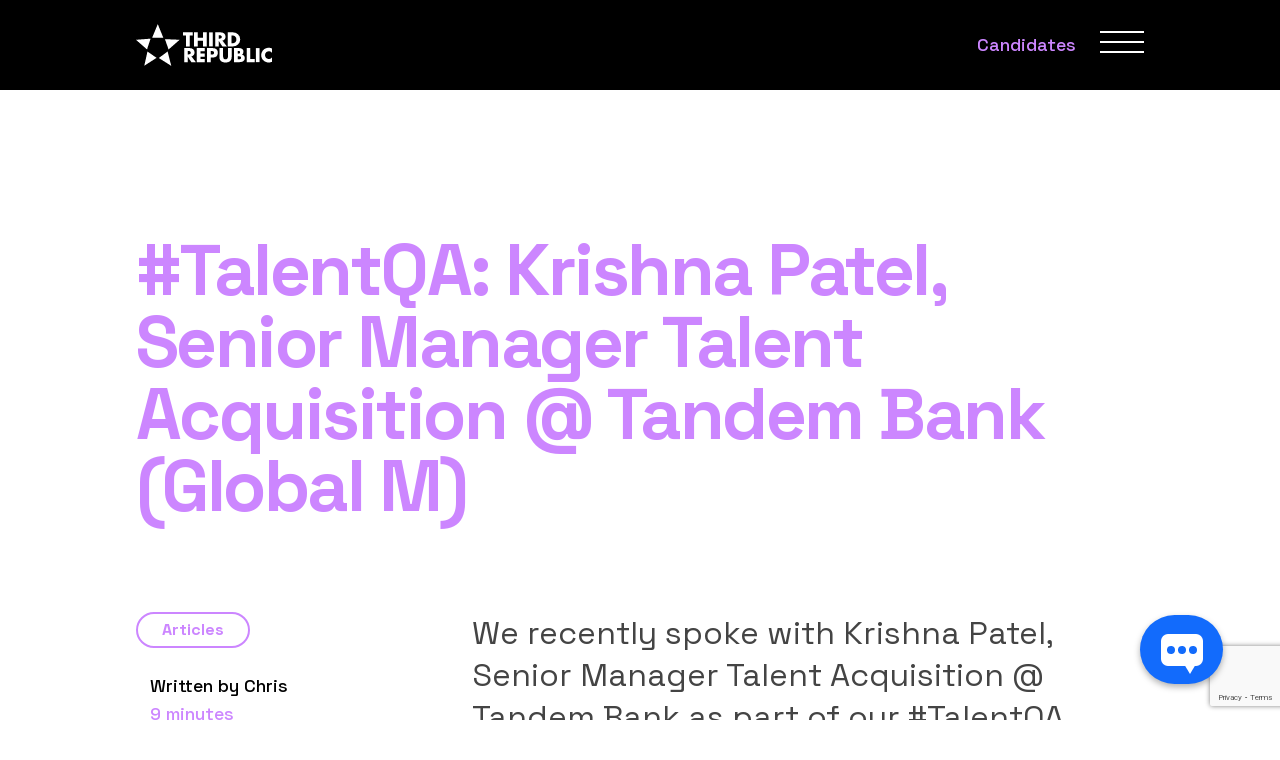

--- FILE ---
content_type: text/html; charset=UTF-8
request_url: https://www.thirdrepublic.com/blog/talent-krishna-patel/
body_size: 23163
content:
<!----><!doctype html>
<html lang="en-GB">
<head>
<meta charset="UTF-8">
<script type="text/javascript">
/* <![CDATA[ */
var gform;gform||(document.addEventListener("gform_main_scripts_loaded",function(){gform.scriptsLoaded=!0}),document.addEventListener("gform/theme/scripts_loaded",function(){gform.themeScriptsLoaded=!0}),window.addEventListener("DOMContentLoaded",function(){gform.domLoaded=!0}),gform={domLoaded:!1,scriptsLoaded:!1,themeScriptsLoaded:!1,isFormEditor:()=>"function"==typeof InitializeEditor,callIfLoaded:function(o){return!(!gform.domLoaded||!gform.scriptsLoaded||!gform.themeScriptsLoaded&&!gform.isFormEditor()||(gform.isFormEditor()&&console.warn("The use of gform.initializeOnLoaded() is deprecated in the form editor context and will be removed in Gravity Forms 3.1."),o(),0))},initializeOnLoaded:function(o){gform.callIfLoaded(o)||(document.addEventListener("gform_main_scripts_loaded",()=>{gform.scriptsLoaded=!0,gform.callIfLoaded(o)}),document.addEventListener("gform/theme/scripts_loaded",()=>{gform.themeScriptsLoaded=!0,gform.callIfLoaded(o)}),window.addEventListener("DOMContentLoaded",()=>{gform.domLoaded=!0,gform.callIfLoaded(o)}))},hooks:{action:{},filter:{}},addAction:function(o,r,e,t){gform.addHook("action",o,r,e,t)},addFilter:function(o,r,e,t){gform.addHook("filter",o,r,e,t)},doAction:function(o){gform.doHook("action",o,arguments)},applyFilters:function(o){return gform.doHook("filter",o,arguments)},removeAction:function(o,r){gform.removeHook("action",o,r)},removeFilter:function(o,r,e){gform.removeHook("filter",o,r,e)},addHook:function(o,r,e,t,n){null==gform.hooks[o][r]&&(gform.hooks[o][r]=[]);var d=gform.hooks[o][r];null==n&&(n=r+"_"+d.length),gform.hooks[o][r].push({tag:n,callable:e,priority:t=null==t?10:t})},doHook:function(r,o,e){var t;if(e=Array.prototype.slice.call(e,1),null!=gform.hooks[r][o]&&((o=gform.hooks[r][o]).sort(function(o,r){return o.priority-r.priority}),o.forEach(function(o){"function"!=typeof(t=o.callable)&&(t=window[t]),"action"==r?t.apply(null,e):e[0]=t.apply(null,e)})),"filter"==r)return e[0]},removeHook:function(o,r,t,n){var e;null!=gform.hooks[o][r]&&(e=(e=gform.hooks[o][r]).filter(function(o,r,e){return!!(null!=n&&n!=o.tag||null!=t&&t!=o.priority)}),gform.hooks[o][r]=e)}});
/* ]]> */
</script>
<meta name="viewport" content="width=device-width, initial-scale=1">
<link rel="apple-touch-icon" sizes="180x180" href="/apple-touch-icon.png">
<link rel="icon" type="image/png" sizes="32x32" href="/favicon-32x32.png">
<link rel="icon" type="image/png" sizes="16x16" href="/favicon-16x16.png">
<link rel="manifest" href="/site.webmanifest">
<link rel="mask-icon" href="/safari-pinned-tab.svg" color="#5bbad5">
<meta name="msapplication-TileColor" content="#da532c">
<meta name="theme-color" content="#ffffff">
<link rel="profile" href="https://gmpg.org/xfn/11">
<link rel="preconnect" href="https://fonts.googleapis.com">
<link rel="preconnect" href="https://fonts.gstatic.com" crossorigin>
<link href="https://fonts.googleapis.com/css2?family=Space+Grotesk:wght@300;400;500;700&family=Space+Mono:wght@700&display=swap" rel="stylesheet">
<link rel="stylesheet" href="https://www.thirdrepublic.com/wp-content/themes/thirdrepublic/dist/css/styles.css">
<link rel="stylesheet" href="https://www.thirdrepublic.com/wp-content/themes/thirdrepublic/custom.css">
<meta name='robots' content='index, follow, max-image-preview:large, max-snippet:-1, max-video-preview:-1' />
<script id="cookieyes" type="text/javascript" src="https://cdn-cookieyes.com/client_data/9381b6ee354471cb007fbd59/script.js"></script>
<!-- This site is optimized with the Yoast SEO plugin v26.6 - https://yoast.com/wordpress/plugins/seo/ -->
<title>#TalentQA: Krishna Patel, Senior Manager Talent Acquisition @ Tandem Bank (Global M) | Third Republic</title>
<link rel="canonical" href="https://www.thirdrepublic.com/blog/talent-krishna-patel/" />
<meta property="og:locale" content="en_GB" />
<meta property="og:type" content="article" />
<meta property="og:title" content="#TalentQA: Krishna Patel, Senior Manager Talent Acquisition @ Tandem Bank (Global M) | Third Republic" />
<meta property="og:description" content="We recently spoke with Krishna Patel, Senior Manager Talent Acquisition @ Tandem Bank as part of our #TalentQA series where we interview leaders in talent management and recruitment from a range of businesses from tech startups to well-known fashion brands.&nbsp; Krishna talks about his experience with starting his own businesses, the benefits and challenges of [&hellip;]" />
<meta property="og:url" content="https://www.thirdrepublic.com/blog/talent-krishna-patel/" />
<meta property="og:site_name" content="Third Republic" />
<meta property="article:published_time" content="2019-08-30T14:56:23+00:00" />
<meta property="article:modified_time" content="2022-03-30T07:23:06+00:00" />
<meta property="og:image" content="https://www.thirdrepublic.com/wp-content/uploads/2022/03/Website-Blog-Template-Master.001-1.jpeg" />
<meta property="og:image:width" content="780" />
<meta property="og:image:height" content="450" />
<meta property="og:image:type" content="image/jpeg" />
<meta name="author" content="Chris" />
<meta name="twitter:card" content="summary_large_image" />
<meta name="twitter:label1" content="Written by" />
<meta name="twitter:data1" content="Chris" />
<meta name="twitter:label2" content="Estimated reading time" />
<meta name="twitter:data2" content="9 minutes" />
<script type="application/ld+json" class="yoast-schema-graph">{"@context":"https://schema.org","@graph":[{"@type":"Article","@id":"https://www.thirdrepublic.com/blog/talent-krishna-patel/#article","isPartOf":{"@id":"https://www.thirdrepublic.com/blog/talent-krishna-patel/"},"author":{"name":"Chris","@id":"https://www.thirdrepublic.com/#/schema/person/72897c787a0e978aa8ed6e9e229ed45d"},"headline":"#TalentQA: Krishna Patel, Senior Manager Talent Acquisition @ Tandem Bank (Global M)","datePublished":"2019-08-30T14:56:23+00:00","dateModified":"2022-03-30T07:23:06+00:00","mainEntityOfPage":{"@id":"https://www.thirdrepublic.com/blog/talent-krishna-patel/"},"wordCount":1796,"publisher":{"@id":"https://www.thirdrepublic.com/#organization"},"image":{"@id":"https://www.thirdrepublic.com/blog/talent-krishna-patel/#primaryimage"},"thumbnailUrl":"https://www.thirdrepublic.com/wp-content/uploads/2022/03/Website-Blog-Template-Master.001-1.jpeg","keywords":["#TalentQA"],"articleSection":["Articles"],"inLanguage":"en-GB"},{"@type":"WebPage","@id":"https://www.thirdrepublic.com/blog/talent-krishna-patel/","url":"https://www.thirdrepublic.com/blog/talent-krishna-patel/","name":"#TalentQA: Krishna Patel, Senior Manager Talent Acquisition @ Tandem Bank (Global M) | Third Republic","isPartOf":{"@id":"https://www.thirdrepublic.com/#website"},"primaryImageOfPage":{"@id":"https://www.thirdrepublic.com/blog/talent-krishna-patel/#primaryimage"},"image":{"@id":"https://www.thirdrepublic.com/blog/talent-krishna-patel/#primaryimage"},"thumbnailUrl":"https://www.thirdrepublic.com/wp-content/uploads/2022/03/Website-Blog-Template-Master.001-1.jpeg","datePublished":"2019-08-30T14:56:23+00:00","dateModified":"2022-03-30T07:23:06+00:00","breadcrumb":{"@id":"https://www.thirdrepublic.com/blog/talent-krishna-patel/#breadcrumb"},"inLanguage":"en-GB","potentialAction":[{"@type":"ReadAction","target":["https://www.thirdrepublic.com/blog/talent-krishna-patel/"]}]},{"@type":"ImageObject","inLanguage":"en-GB","@id":"https://www.thirdrepublic.com/blog/talent-krishna-patel/#primaryimage","url":"https://www.thirdrepublic.com/wp-content/uploads/2022/03/Website-Blog-Template-Master.001-1.jpeg","contentUrl":"https://www.thirdrepublic.com/wp-content/uploads/2022/03/Website-Blog-Template-Master.001-1.jpeg","width":780,"height":450},{"@type":"BreadcrumbList","@id":"https://www.thirdrepublic.com/blog/talent-krishna-patel/#breadcrumb","itemListElement":[{"@type":"ListItem","position":1,"name":"Blog","item":"https://www.thirdrepublic.com/blog-landing-page-startup-v1/"},{"@type":"ListItem","position":2,"name":"#TalentQA: Krishna Patel, Senior Manager Talent Acquisition @ Tandem Bank (Global M)"}]},{"@type":"WebSite","@id":"https://www.thirdrepublic.com/#website","url":"https://www.thirdrepublic.com/","name":"Third Republic","description":"Just another WordPress site","publisher":{"@id":"https://www.thirdrepublic.com/#organization"},"potentialAction":[{"@type":"SearchAction","target":{"@type":"EntryPoint","urlTemplate":"https://www.thirdrepublic.com/?s={search_term_string}"},"query-input":{"@type":"PropertyValueSpecification","valueRequired":true,"valueName":"search_term_string"}}],"inLanguage":"en-GB"},{"@type":"Organization","@id":"https://www.thirdrepublic.com/#organization","name":"Third Republic","alternateName":"TR","url":"https://www.thirdrepublic.com/","logo":{"@type":"ImageObject","inLanguage":"en-GB","@id":"https://www.thirdrepublic.com/#/schema/logo/image/","url":"https://www.thirdrepublic.com/wp-content/uploads/2023/07/TR-Logo-colour-on-white.png","contentUrl":"https://www.thirdrepublic.com/wp-content/uploads/2023/07/TR-Logo-colour-on-white.png","width":236,"height":86,"caption":"Third Republic"},"image":{"@id":"https://www.thirdrepublic.com/#/schema/logo/image/"},"sameAs":["https://www.linkedin.com/company/thirdrepublic"]},{"@type":"Person","@id":"https://www.thirdrepublic.com/#/schema/person/72897c787a0e978aa8ed6e9e229ed45d","name":"Chris","image":{"@type":"ImageObject","inLanguage":"en-GB","@id":"https://www.thirdrepublic.com/#/schema/person/image/","url":"https://secure.gravatar.com/avatar/7cb496a16a965d84d9bd297d03495bea85c482914d65739028f543bb89c0c34a?s=96&d=mm&r=g","contentUrl":"https://secure.gravatar.com/avatar/7cb496a16a965d84d9bd297d03495bea85c482914d65739028f543bb89c0c34a?s=96&d=mm&r=g","caption":"Chris"}}]}</script>
<!-- / Yoast SEO plugin. -->
<link rel='dns-prefetch' href='//unpkg.com' />
<link rel='dns-prefetch' href='//www.google.com' />
<style id='wp-img-auto-sizes-contain-inline-css' type='text/css'>
img:is([sizes=auto i],[sizes^="auto," i]){contain-intrinsic-size:3000px 1500px}
/*# sourceURL=wp-img-auto-sizes-contain-inline-css */
</style>
<style id='classic-theme-styles-inline-css' type='text/css'>
/*! This file is auto-generated */
.wp-block-button__link{color:#fff;background-color:#32373c;border-radius:9999px;box-shadow:none;text-decoration:none;padding:calc(.667em + 2px) calc(1.333em + 2px);font-size:1.125em}.wp-block-file__button{background:#32373c;color:#fff;text-decoration:none}
/*# sourceURL=/wp-includes/css/classic-themes.min.css */
</style>
<link rel='stylesheet' id='search-filter-flatpickr-css' href='https://www.thirdrepublic.com/wp-content/plugins/search-filter/assets/css/vendor/flatpickr.min.css?ver=3.1.6' type='text/css' media='all' />
<link rel='stylesheet' id='search-filter-css' href='https://www.thirdrepublic.com/wp-content/plugins/search-filter-pro/assets/css/frontend/frontend.css?ver=3.1.6' type='text/css' media='all' />
<style id='global-styles-inline-css' type='text/css'>
:root{--wp--preset--aspect-ratio--square: 1;--wp--preset--aspect-ratio--4-3: 4/3;--wp--preset--aspect-ratio--3-4: 3/4;--wp--preset--aspect-ratio--3-2: 3/2;--wp--preset--aspect-ratio--2-3: 2/3;--wp--preset--aspect-ratio--16-9: 16/9;--wp--preset--aspect-ratio--9-16: 9/16;--wp--preset--color--black: #000000;--wp--preset--color--cyan-bluish-gray: #abb8c3;--wp--preset--color--white: #ffffff;--wp--preset--color--pale-pink: #f78da7;--wp--preset--color--vivid-red: #cf2e2e;--wp--preset--color--luminous-vivid-orange: #ff6900;--wp--preset--color--luminous-vivid-amber: #fcb900;--wp--preset--color--light-green-cyan: #7bdcb5;--wp--preset--color--vivid-green-cyan: #00d084;--wp--preset--color--pale-cyan-blue: #8ed1fc;--wp--preset--color--vivid-cyan-blue: #0693e3;--wp--preset--color--vivid-purple: #9b51e0;--wp--preset--gradient--vivid-cyan-blue-to-vivid-purple: linear-gradient(135deg,rgb(6,147,227) 0%,rgb(155,81,224) 100%);--wp--preset--gradient--light-green-cyan-to-vivid-green-cyan: linear-gradient(135deg,rgb(122,220,180) 0%,rgb(0,208,130) 100%);--wp--preset--gradient--luminous-vivid-amber-to-luminous-vivid-orange: linear-gradient(135deg,rgb(252,185,0) 0%,rgb(255,105,0) 100%);--wp--preset--gradient--luminous-vivid-orange-to-vivid-red: linear-gradient(135deg,rgb(255,105,0) 0%,rgb(207,46,46) 100%);--wp--preset--gradient--very-light-gray-to-cyan-bluish-gray: linear-gradient(135deg,rgb(238,238,238) 0%,rgb(169,184,195) 100%);--wp--preset--gradient--cool-to-warm-spectrum: linear-gradient(135deg,rgb(74,234,220) 0%,rgb(151,120,209) 20%,rgb(207,42,186) 40%,rgb(238,44,130) 60%,rgb(251,105,98) 80%,rgb(254,248,76) 100%);--wp--preset--gradient--blush-light-purple: linear-gradient(135deg,rgb(255,206,236) 0%,rgb(152,150,240) 100%);--wp--preset--gradient--blush-bordeaux: linear-gradient(135deg,rgb(254,205,165) 0%,rgb(254,45,45) 50%,rgb(107,0,62) 100%);--wp--preset--gradient--luminous-dusk: linear-gradient(135deg,rgb(255,203,112) 0%,rgb(199,81,192) 50%,rgb(65,88,208) 100%);--wp--preset--gradient--pale-ocean: linear-gradient(135deg,rgb(255,245,203) 0%,rgb(182,227,212) 50%,rgb(51,167,181) 100%);--wp--preset--gradient--electric-grass: linear-gradient(135deg,rgb(202,248,128) 0%,rgb(113,206,126) 100%);--wp--preset--gradient--midnight: linear-gradient(135deg,rgb(2,3,129) 0%,rgb(40,116,252) 100%);--wp--preset--font-size--small: 13px;--wp--preset--font-size--medium: 20px;--wp--preset--font-size--large: 36px;--wp--preset--font-size--x-large: 42px;--wp--preset--spacing--20: 0.44rem;--wp--preset--spacing--30: 0.67rem;--wp--preset--spacing--40: 1rem;--wp--preset--spacing--50: 1.5rem;--wp--preset--spacing--60: 2.25rem;--wp--preset--spacing--70: 3.38rem;--wp--preset--spacing--80: 5.06rem;--wp--preset--shadow--natural: 6px 6px 9px rgba(0, 0, 0, 0.2);--wp--preset--shadow--deep: 12px 12px 50px rgba(0, 0, 0, 0.4);--wp--preset--shadow--sharp: 6px 6px 0px rgba(0, 0, 0, 0.2);--wp--preset--shadow--outlined: 6px 6px 0px -3px rgb(255, 255, 255), 6px 6px rgb(0, 0, 0);--wp--preset--shadow--crisp: 6px 6px 0px rgb(0, 0, 0);}:where(.is-layout-flex){gap: 0.5em;}:where(.is-layout-grid){gap: 0.5em;}body .is-layout-flex{display: flex;}.is-layout-flex{flex-wrap: wrap;align-items: center;}.is-layout-flex > :is(*, div){margin: 0;}body .is-layout-grid{display: grid;}.is-layout-grid > :is(*, div){margin: 0;}:where(.wp-block-columns.is-layout-flex){gap: 2em;}:where(.wp-block-columns.is-layout-grid){gap: 2em;}:where(.wp-block-post-template.is-layout-flex){gap: 1.25em;}:where(.wp-block-post-template.is-layout-grid){gap: 1.25em;}.has-black-color{color: var(--wp--preset--color--black) !important;}.has-cyan-bluish-gray-color{color: var(--wp--preset--color--cyan-bluish-gray) !important;}.has-white-color{color: var(--wp--preset--color--white) !important;}.has-pale-pink-color{color: var(--wp--preset--color--pale-pink) !important;}.has-vivid-red-color{color: var(--wp--preset--color--vivid-red) !important;}.has-luminous-vivid-orange-color{color: var(--wp--preset--color--luminous-vivid-orange) !important;}.has-luminous-vivid-amber-color{color: var(--wp--preset--color--luminous-vivid-amber) !important;}.has-light-green-cyan-color{color: var(--wp--preset--color--light-green-cyan) !important;}.has-vivid-green-cyan-color{color: var(--wp--preset--color--vivid-green-cyan) !important;}.has-pale-cyan-blue-color{color: var(--wp--preset--color--pale-cyan-blue) !important;}.has-vivid-cyan-blue-color{color: var(--wp--preset--color--vivid-cyan-blue) !important;}.has-vivid-purple-color{color: var(--wp--preset--color--vivid-purple) !important;}.has-black-background-color{background-color: var(--wp--preset--color--black) !important;}.has-cyan-bluish-gray-background-color{background-color: var(--wp--preset--color--cyan-bluish-gray) !important;}.has-white-background-color{background-color: var(--wp--preset--color--white) !important;}.has-pale-pink-background-color{background-color: var(--wp--preset--color--pale-pink) !important;}.has-vivid-red-background-color{background-color: var(--wp--preset--color--vivid-red) !important;}.has-luminous-vivid-orange-background-color{background-color: var(--wp--preset--color--luminous-vivid-orange) !important;}.has-luminous-vivid-amber-background-color{background-color: var(--wp--preset--color--luminous-vivid-amber) !important;}.has-light-green-cyan-background-color{background-color: var(--wp--preset--color--light-green-cyan) !important;}.has-vivid-green-cyan-background-color{background-color: var(--wp--preset--color--vivid-green-cyan) !important;}.has-pale-cyan-blue-background-color{background-color: var(--wp--preset--color--pale-cyan-blue) !important;}.has-vivid-cyan-blue-background-color{background-color: var(--wp--preset--color--vivid-cyan-blue) !important;}.has-vivid-purple-background-color{background-color: var(--wp--preset--color--vivid-purple) !important;}.has-black-border-color{border-color: var(--wp--preset--color--black) !important;}.has-cyan-bluish-gray-border-color{border-color: var(--wp--preset--color--cyan-bluish-gray) !important;}.has-white-border-color{border-color: var(--wp--preset--color--white) !important;}.has-pale-pink-border-color{border-color: var(--wp--preset--color--pale-pink) !important;}.has-vivid-red-border-color{border-color: var(--wp--preset--color--vivid-red) !important;}.has-luminous-vivid-orange-border-color{border-color: var(--wp--preset--color--luminous-vivid-orange) !important;}.has-luminous-vivid-amber-border-color{border-color: var(--wp--preset--color--luminous-vivid-amber) !important;}.has-light-green-cyan-border-color{border-color: var(--wp--preset--color--light-green-cyan) !important;}.has-vivid-green-cyan-border-color{border-color: var(--wp--preset--color--vivid-green-cyan) !important;}.has-pale-cyan-blue-border-color{border-color: var(--wp--preset--color--pale-cyan-blue) !important;}.has-vivid-cyan-blue-border-color{border-color: var(--wp--preset--color--vivid-cyan-blue) !important;}.has-vivid-purple-border-color{border-color: var(--wp--preset--color--vivid-purple) !important;}.has-vivid-cyan-blue-to-vivid-purple-gradient-background{background: var(--wp--preset--gradient--vivid-cyan-blue-to-vivid-purple) !important;}.has-light-green-cyan-to-vivid-green-cyan-gradient-background{background: var(--wp--preset--gradient--light-green-cyan-to-vivid-green-cyan) !important;}.has-luminous-vivid-amber-to-luminous-vivid-orange-gradient-background{background: var(--wp--preset--gradient--luminous-vivid-amber-to-luminous-vivid-orange) !important;}.has-luminous-vivid-orange-to-vivid-red-gradient-background{background: var(--wp--preset--gradient--luminous-vivid-orange-to-vivid-red) !important;}.has-very-light-gray-to-cyan-bluish-gray-gradient-background{background: var(--wp--preset--gradient--very-light-gray-to-cyan-bluish-gray) !important;}.has-cool-to-warm-spectrum-gradient-background{background: var(--wp--preset--gradient--cool-to-warm-spectrum) !important;}.has-blush-light-purple-gradient-background{background: var(--wp--preset--gradient--blush-light-purple) !important;}.has-blush-bordeaux-gradient-background{background: var(--wp--preset--gradient--blush-bordeaux) !important;}.has-luminous-dusk-gradient-background{background: var(--wp--preset--gradient--luminous-dusk) !important;}.has-pale-ocean-gradient-background{background: var(--wp--preset--gradient--pale-ocean) !important;}.has-electric-grass-gradient-background{background: var(--wp--preset--gradient--electric-grass) !important;}.has-midnight-gradient-background{background: var(--wp--preset--gradient--midnight) !important;}.has-small-font-size{font-size: var(--wp--preset--font-size--small) !important;}.has-medium-font-size{font-size: var(--wp--preset--font-size--medium) !important;}.has-large-font-size{font-size: var(--wp--preset--font-size--large) !important;}.has-x-large-font-size{font-size: var(--wp--preset--font-size--x-large) !important;}
:where(.wp-block-post-template.is-layout-flex){gap: 1.25em;}:where(.wp-block-post-template.is-layout-grid){gap: 1.25em;}
:where(.wp-block-term-template.is-layout-flex){gap: 1.25em;}:where(.wp-block-term-template.is-layout-grid){gap: 1.25em;}
:where(.wp-block-columns.is-layout-flex){gap: 2em;}:where(.wp-block-columns.is-layout-grid){gap: 2em;}
:root :where(.wp-block-pullquote){font-size: 1.5em;line-height: 1.6;}
/*# sourceURL=global-styles-inline-css */
</style>
<link rel='stylesheet' id='bwg_fonts-css' href='https://www.thirdrepublic.com/wp-content/plugins/photo-gallery/css/bwg-fonts/fonts.css?ver=0.0.1' type='text/css' media='all' />
<link rel='stylesheet' id='sumoselect-css' href='https://www.thirdrepublic.com/wp-content/plugins/photo-gallery/css/sumoselect.min.css?ver=3.4.6' type='text/css' media='all' />
<link rel='stylesheet' id='mCustomScrollbar-css' href='https://www.thirdrepublic.com/wp-content/plugins/photo-gallery/css/jquery.mCustomScrollbar.min.css?ver=3.1.5' type='text/css' media='all' />
<link rel='stylesheet' id='bwg_googlefonts-css' href='https://fonts.googleapis.com/css?family=Ubuntu&#038;subset=greek,latin,greek-ext,vietnamese,cyrillic-ext,latin-ext,cyrillic' type='text/css' media='all' />
<link rel='stylesheet' id='bwg_frontend-css' href='https://www.thirdrepublic.com/wp-content/plugins/photo-gallery/css/styles.min.css?ver=1.8.35' type='text/css' media='all' />
<link rel='stylesheet' id='search-filter-ugc-styles-css' href='https://www.thirdrepublic.com/wp-content/uploads/search-filter/style.css?ver=4' type='text/css' media='all' />
<script type="text/javascript">
if ( ! Object.hasOwn( window, 'searchAndFilter' ) ) {
window.searchAndFilter = {};
}
</script><script type="text/javascript" src="https://cdnjs.cloudflare.com/ajax/libs/jquery/3.6.0/jquery.min.js" id="jquery-js"></script>
<script type="text/javascript" src="https://www.thirdrepublic.com/wp-content/plugins/photo-gallery/js/jquery.sumoselect.min.js?ver=3.4.6" id="sumoselect-js"></script>
<script type="text/javascript" src="https://www.thirdrepublic.com/wp-content/plugins/photo-gallery/js/tocca.min.js?ver=2.0.9" id="bwg_mobile-js"></script>
<script type="text/javascript" src="https://www.thirdrepublic.com/wp-content/plugins/photo-gallery/js/jquery.mCustomScrollbar.concat.min.js?ver=3.1.5" id="mCustomScrollbar-js"></script>
<script type="text/javascript" src="https://www.thirdrepublic.com/wp-content/plugins/photo-gallery/js/jquery.fullscreen.min.js?ver=0.6.0" id="jquery-fullscreen-js"></script>
<script type="text/javascript" id="bwg_frontend-js-extra">
/* <![CDATA[ */
var bwg_objectsL10n = {"bwg_field_required":"field is required.","bwg_mail_validation":"This is not a valid email address.","bwg_search_result":"There are no images matching your search.","bwg_select_tag":"Select Tag","bwg_order_by":"Order By","bwg_search":"Search","bwg_show_ecommerce":"Show Ecommerce","bwg_hide_ecommerce":"Hide Ecommerce","bwg_show_comments":"Show Comments","bwg_hide_comments":"Hide Comments","bwg_restore":"Restore","bwg_maximize":"Maximise","bwg_fullscreen":"Fullscreen","bwg_exit_fullscreen":"Exit Fullscreen","bwg_search_tag":"SEARCH...","bwg_tag_no_match":"No tags found","bwg_all_tags_selected":"All tags selected","bwg_tags_selected":"tags selected","play":"Play","pause":"Pause","is_pro":"","bwg_play":"Play","bwg_pause":"Pause","bwg_hide_info":"Hide info","bwg_show_info":"Show info","bwg_hide_rating":"Hide rating","bwg_show_rating":"Show rating","ok":"Ok","cancel":"Cancel","select_all":"Select all","lazy_load":"0","lazy_loader":"https://www.thirdrepublic.com/wp-content/plugins/photo-gallery/images/ajax_loader.png","front_ajax":"0","bwg_tag_see_all":"see all tags","bwg_tag_see_less":"see less tags"};
//# sourceURL=bwg_frontend-js-extra
/* ]]> */
</script>
<script type="text/javascript" src="https://www.thirdrepublic.com/wp-content/plugins/photo-gallery/js/scripts.min.js?ver=1.8.35" id="bwg_frontend-js"></script>
<script type="text/javascript" id="tp-js-js-extra">
/* <![CDATA[ */
var trustpilot_settings = {"key":"cTPnigSDUyyfXicX","TrustpilotScriptUrl":"https://invitejs.trustpilot.com/tp.min.js","IntegrationAppUrl":"//ecommscript-integrationapp.trustpilot.com","PreviewScriptUrl":"//ecommplugins-scripts.trustpilot.com/v2.1/js/preview.min.js","PreviewCssUrl":"//ecommplugins-scripts.trustpilot.com/v2.1/css/preview.min.css","PreviewWPCssUrl":"//ecommplugins-scripts.trustpilot.com/v2.1/css/preview_wp.css","WidgetScriptUrl":"//widget.trustpilot.com/bootstrap/v5/tp.widget.bootstrap.min.js"};
//# sourceURL=tp-js-js-extra
/* ]]> */
</script>
<script type="text/javascript" src="https://www.thirdrepublic.com/wp-content/plugins/trustpilot-reviews/review/assets/js/headerScript.min.js?ver=1.0&#039; async=&#039;async" id="tp-js-js"></script>
<script type="text/javascript" src="https://www.thirdrepublic.com/wp-content/plugins/search-filter/assets/js/vendor/flatpickr.min.js?ver=3.1.6" id="search-filter-flatpickr-js"></script>
<script type="text/javascript" id="search-filter-js-before">
/* <![CDATA[ */
window.searchAndFilter.frontend = {"fields":{},"queries":{},"library":{"fields":{},"components":{}},"restNonce":"58fe4d43fd","homeUrl":"https:\/\/www.thirdrepublic.com","isPro":true,"suggestionsNonce":"5894c0638d"};
//# sourceURL=search-filter-js-before
/* ]]> */
</script>
<script type="text/javascript" src="https://www.thirdrepublic.com/wp-content/plugins/search-filter-pro/assets/js/frontend/frontend.js?ver=3.1.6" id="search-filter-js"></script>
<!-- HFCM by 99 Robots - Snippet # 1: CSS -->
<style>
.gform_wrapper.gravity-theme#gform_wrapper_16 .gfield.gfield--width-third {
grid-column: span 6;
-ms-grid-column-span: 6;
}
@media (max-width: 768px) {
#field_16_10 {margin-bottom:30px}
}
.gform_wrapper.gravity-theme .gfield-choice-input+label a {text-decoration:underline}
.gform_wrapper.gravity-theme .gfield-choice-input+label a:hover {text-decoration:none}
#post-14 header .mb-8 {margin-bottom:0}
@media (min-width: 768px) {
.matador-field-firstName, .matador-field-lastName {
width: calc(50% - 1.5rem);
}
}
.post-4470 .gform_wrapper.gravity-theme legend,
.post-4470 .gform_wrapper.gravity-theme label {
color:#cc86ff
}
.gform_wrapper.gravity-theme .gfield_label,
.gform_wrapper.gravity-theme .gfield-choice-input+label,
.gfield_description {color:#cc86ff}
</style>
<!-- /end HFCM by 99 Robots -->
<!-- HFCM by 99 Robots - Snippet # 3: Here FIsh -->
<script type="text/javascript">
window.hfAccountId = "a1a682b9-2be3-4b06-93a9-670f80e879e6";
window.hfDomain = "https://api.herefish.com";
(function() {
var hf = document.createElement('script'); hf.type = 'text/javascript'; hf.async = true;
hf.src = window.hfDomain + '/scripts/hf.js';
var s = document.getElementsByTagName('script')[0]; s.parentNode.insertBefore(hf, s);
})();
</script> 
<!-- /end HFCM by 99 Robots -->
<meta name="generator" content="Elementor 3.34.0; features: e_font_icon_svg, additional_custom_breakpoints; settings: css_print_method-external, google_font-enabled, font_display-swap">
<style>
.e-con.e-parent:nth-of-type(n+4):not(.e-lazyloaded):not(.e-no-lazyload),
.e-con.e-parent:nth-of-type(n+4):not(.e-lazyloaded):not(.e-no-lazyload) * {
background-image: none !important;
}
@media screen and (max-height: 1024px) {
.e-con.e-parent:nth-of-type(n+3):not(.e-lazyloaded):not(.e-no-lazyload),
.e-con.e-parent:nth-of-type(n+3):not(.e-lazyloaded):not(.e-no-lazyload) * {
background-image: none !important;
}
}
@media screen and (max-height: 640px) {
.e-con.e-parent:nth-of-type(n+2):not(.e-lazyloaded):not(.e-no-lazyload),
.e-con.e-parent:nth-of-type(n+2):not(.e-lazyloaded):not(.e-no-lazyload) * {
background-image: none !important;
}
}
</style>
<style type="text/css" id="wp-custom-css">
.post-6312 .site-header {display:none;}
#post-28033 header {
margin-bottom:0!important;
background: #000;
padding-bottom:1rem;
}
#post-28033 header .flex {
margin-bottom:0!important;
}
#post-28033 header h1 {
color:#cc86ff;
}
#post-28033 .contact-form {
margin-top: 40px;
}
#post-28033 section.relative.bg-radial-gradient.bg-black.bg-contain.bg-left-top.bg-no-repeat.pt-30.pb-36 {
background: #CC86FF;
padding-top: 2rem;
padding-bottom:2rem;
}
#post-28033 section.relative.bg-radial-gradient.bg-black.bg-contain.bg-left-top.bg-no-repeat.pt-30.pb-36 img {
filter:invert(0);
}
#post-28033 section.relative.bg-radial-gradient.bg-black.bg-contain.bg-left-top.bg-no-repeat.pt-30.pb-36 .text-white {
color: #FFF;
}
@media (min-width: 992px){
#post-28033 header h1 {
font-size:3.8rem;
}
}
#post-28033 .wp-block-image.size-large img {
width: 100%;
}
#post-28033 figure {
margin-bottom:0!important;
}
#post-28033 section.relative.bg-radial-gradient.bg-black.bg-contain.bg-left-top.bg-no-repeat.pt-30.pb-36 .flex {
margin-bottom:0!important;
}
#post-28033 span.lg\:w-auto.mx-auto.lg\:mx-0.flex.text-green.text-\[6\.25rem\].leading-none.lg\:text-\[10\.375rem\].font-bold.lg\:leading-10 {
display: none;
}
#post-28033 section.relative.bg-radial-gradient.bg-black.bg-contain.bg-left-top.bg-no-repeat.pt-30.pb-36 img {
margin-bottom:2rem;
}
#post-28033 .wp-block-media-text.is-stacked-on-mobile.is-vertically-aligned-center img {
max-width: 200px;
}
#post-28033 .wp-block-media-text__content {
margin-top: 1rem;
}
#post-28033 .wp-block-media-text__media {
display: flex;
align-items: center;
min-height:80px;
}
#post-29759 header {
margin-bottom: 0 !important;
background: #000;
padding-bottom: 1rem;
}
#post-29759 header .flex {
margin-bottom: 0 !important;
}
#post-29759 header h1 {
color: #cc86ff;
}
#post-29759 .contact-form {
margin-top: 40px;
}
#post-29759 section.relative.bg-radial-gradient.bg-black.bg-contain.bg-left-top.bg-no-repeat.pt-30.pb-36 {
background: #CC86FF;
padding-top: 2rem;
padding-bottom: 2rem;
}
#post-29759 section.relative.bg-radial-gradient.bg-black.bg-contain.bg-left-top.bg-no-repeat.pt-30.pb-36 img {
filter: invert(0);
}
#post-29759 section.relative.bg-radial-gradient.bg-black.bg-contain.bg-left-top.bg-no-repeat.pt-30.pb-36 .text-white {
color: #FFF;
}
@media (min-width: 992px) {
#post-29759 header h1 {
font-size: 3.0rem;
}
}
#post-29759 .wp-block-image.size-large img {
width: 100%;
}
#post-29759 figure {
margin-bottom: 0 !important;
}
#post-29759 section.relative.bg-radial-gradient.bg-black.bg-contain.bg-left-top.bg-no-repeat.pt-30.pb-36 .flex {
margin-bottom: 0 !important;
}
#post-29759 span.lg\:w-auto.mx-auto.lg\:mx-0.flex.text-green.text-\[6\.25rem\].leading-none.lg\:text-\[10\.375rem\].font-bold.lg\:leading-10 {
display: none;
}
#post-29759 section.relative.bg-radial-gradient.bg-black.bg-contain.bg-left-top.bg-no-repeat.pt-30.pb-36 img {
margin-bottom: 2rem;
}
#post-29759 .wp-block-media-text.is-stacked-on-mobile.is-vertically-aligned-center img {
max-width: 200px;
}
#post-29759 .wp-block-media-text__content {
margin-top: 1rem;
}
#post-29759 .wp-block-media-text__media {
display: flex;
align-items: center;
min-height: 80px;
}		</style>
<script>(function(w,d,s,l,i){w[l]=w[l]||[];w[l].push({'gtm.start':
new Date().getTime(),event:'gtm.js'});var f=d.getElementsByTagName(s)[0],
j=d.createElement(s),dl=l!='dataLayer'?'&l='+l:'';j.async=true;j.src=
'https://www.googletagmanager.com/gtm.js?id='+i+dl;f.parentNode.insertBefore(j,f);
})(window,document,'script','dataLayer','GTM-KHLGC3H');</script>
<!-- TrustBox script -->
<script type="text/javascript" src="//widget.trustpilot.com/bootstrap/v5/tp.widget.bootstrap.min.js" async></script>
<!-- End TrustBox script -->
</head>
<body>
<!-- Google Tag Manager (noscript) -->
<noscript><iframe src="https://www.googletagmanager.com/ns.html?id=GTM-KHLGC3H" height="0" width="0" style="display:none;visibility:hidden"></iframe></noscript>
<!-- End Google Tag Manager (noscript) -->
<div id="page">
<header class="bg-black site-header flex items-center fixed top-0 left-0 w-full h-16 lg:h-head z-[9999]">
<div class="wrap wrap--wide">
<div class="w-full flex justify-between items-center">
<a class="logo" href="https://www.thirdrepublic.com">
<svg class="w-full fill-white" xmlns="http://www.w3.org/2000/svg" xmlns:xlink="http://www.w3.org/1999/xlink" width="182.478" height="55.774" viewBox="0 0 182.478 55.774">
<defs>
<clipPath id="clip-path">
<rect width="182.478" height="55.774" fill="none"/>
</clipPath>
</defs>
<path d="M33.442,0,25.9,18.079H40.811Z" transform="translate(-4.211 0)" />
<path d="M66.113,24.8,51.238,37.741,46.351,23.93Z" transform="translate(-7.534 -3.89)" />
<path d="M36.563,52.371l16.7,10.505-4.9-19.183Z" transform="translate(-5.943 -7.102)" />
<path d="M0,24.7,14.806,37.609l4.707-14.445Z" transform="translate(0 -3.765)" />
<path d="M13.272,62.727,29.757,52.165l-12.2-8.473Z" transform="translate(-2.157 -7.102)" />
<path class="logo-txt" d="M84.378,31.893H79.465V17.271H75.406V13.146H88.437v4.125H84.378Z" transform="translate(-12.257 -2.137)" />
<path class="logo-txt" d="M105.093,20.381V13.145h4.912V31.893h-4.912V24.21H98v7.683h-4.91V13.145H98v7.236Z" transform="translate(-15.131 -2.137)" />
<rect class="logo-txt" width="4.912" height="18.746" transform="translate(98.082 11.009)" />
<g class="logo-txt" id="Group_551" data-name="Group 551" transform="translate(0 0)">
<g id="Group_550" data-name="Group 550" clip-path="url(#clip-path)">
<path d="M136.585,24.208l5.94,7.683h-6.113l-4.639-7.21h-.049v7.21h-4.912V13.144h7.343a7.825,7.825,0,0,1,4.69,1.406,5.074,5.074,0,0,1,1.877,4.387,5.81,5.81,0,0,1-1.066,3.444,4.544,4.544,0,0,1-3.07,1.853Zm-4.861-2.66h.477a1.266,1.266,0,0,0,.251.025h.226a4.967,4.967,0,0,0,2.017-.511,1.842,1.842,0,0,0,.914-1.827,1.87,1.87,0,0,0-.914-1.847,4.885,4.885,0,0,0-2.017-.514h-.954Z" transform="translate(-20.612 -2.136)" />
<path d="M147.159,13.145h6.967A9.518,9.518,0,0,1,160.9,15.88a8.878,8.878,0,0,1,2.821,6.664,8.821,8.821,0,0,1-2.832,6.649,9.462,9.462,0,0,1-6.766,2.7h-6.967Zm4.912,14.619h1.1a5.924,5.924,0,0,0,3.823-1.232,4.757,4.757,0,0,0,1.615-4,5,5,0,0,0-1.5-3.887,5.549,5.549,0,0,0-3.884-1.37h-1.152Z" transform="translate(-23.919 -2.136)" />
<path d="M86.915,49.32,92.854,57H86.74L82.1,49.793h-.049V57H77.142V38.256h7.343a7.825,7.825,0,0,1,4.69,1.406,5.079,5.079,0,0,1,1.875,4.387,5.8,5.8,0,0,1-1.066,3.444,4.528,4.528,0,0,1-3.068,1.852Zm-4.861-2.66h.475a1.264,1.264,0,0,0,.251.023h.226a4.922,4.922,0,0,0,2.017-.509,1.844,1.844,0,0,0,.915-1.827,1.868,1.868,0,0,0-.915-1.847,4.869,4.869,0,0,0-2.017-.514h-.952Z" transform="translate(-12.539 -6.218)" />
<path d="M102.4,42.38v3.136h5.539v4.128H102.4v3.232h5.838V57H97.488V38.256h10.75V42.38Z" transform="translate(-15.846 -6.218)" />
<path d="M113.946,38.256h7.518a8.031,8.031,0,0,1,4.96,1.491,5.561,5.561,0,0,1,1.9,4.7q0,3.309-1.741,4.837a7.271,7.271,0,0,1-4.949,1.528h-2.78V57h-4.912Zm4.912,8.6h.827a8.987,8.987,0,0,0,2.429-.26q1.1-.285,1.1-2,0-1.783-1.054-2.094a8.7,8.7,0,0,0-2.48-.315h-.826Z" transform="translate(-18.521 -6.217)" />
<path d="M150.092,38.257V48.8a21.615,21.615,0,0,1-.287,3.556,5.542,5.542,0,0,1-1.692,3.083,5.914,5.914,0,0,1-2.143,1.355,10.8,10.8,0,0,1-2.543.61c-.267.034-.534.058-.8.075s-.526.025-.776.025-.509-.008-.776-.025-.536-.041-.8-.075a10.809,10.809,0,0,1-2.544-.61,5.907,5.907,0,0,1-2.141-1.355,5.519,5.519,0,0,1-1.692-3.083,21.322,21.322,0,0,1-.29-3.532V38.257h4.912V48.725a8.692,8.692,0,0,0,.586,3.108q.568,1.414,2.748,1.414t2.744-1.415a8.692,8.692,0,0,0,.586-3.108V38.257Z" transform="translate(-21.716 -6.218)" />
<path d="M157.005,57V38.256h7.015a7.014,7.014,0,0,1,4.073,1.118,4.319,4.319,0,0,1,1.542,3.779,5.309,5.309,0,0,1-.465,2.261,3.328,3.328,0,0,1-1.613,1.569v.023a4.084,4.084,0,0,1,2.945,1.556,5.432,5.432,0,0,1,.908,3.244,4.2,4.2,0,0,1-2.117,4.064A9.838,9.838,0,0,1,164.569,57Zm4.91-11.389h.554a.083.083,0,0,0,.064.024h.084a4.822,4.822,0,0,0,1.716-.348,1.4,1.4,0,0,0,.79-1.467,1.445,1.445,0,0,0-.747-1.485,4.362,4.362,0,0,0-1.629-.353h-.829Zm0,7.658h.628a.083.083,0,0,0,.063.023h.714c.218,0,.434-.007.652-.023a4.486,4.486,0,0,0,1.7-.475,1.531,1.531,0,0,0,.776-1.5,1.609,1.609,0,0,0-.851-1.652,4.861,4.861,0,0,0-1.855-.4h-1.83Z" transform="translate(-25.52 -6.217)" />
<path d="M182.172,52.877h5.889v4.131h-10.8V38.258h4.914Z" transform="translate(-28.812 -6.218)" />
<rect width="4.912" height="18.747" transform="translate(160.853 32.039)"  />
<path d="M215.089,38.612v5.844a4.865,4.865,0,0,0-1.9-1.517,5.76,5.76,0,0,0-2.409-.523,4.733,4.733,0,0,0-3.645,1.507,5.234,5.234,0,0,0-1.393,3.685,5.009,5.009,0,0,0,1.417,3.66,4.95,4.95,0,0,0,3.7,1.441,5.384,5.384,0,0,0,2.333-.534,5.587,5.587,0,0,0,1.9-1.455v5.818q-.677.225-1.278.386t-1.177.286a8.616,8.616,0,0,1-.914.15,9.292,9.292,0,0,1-.966.047,10.323,10.323,0,0,1-3.8-.71,10.786,10.786,0,0,1-3.3-2.026,8.7,8.7,0,0,1-2.295-3.195,10.167,10.167,0,0,1-.739-3.891,9.9,9.9,0,0,1,.715-3.7,9.378,9.378,0,0,1,2.066-3.157,10.247,10.247,0,0,1,3.182-2.177,9.866,9.866,0,0,1,3.784-.853h.226a10.454,10.454,0,0,1,2.293.251,12.973,12.973,0,0,1,2.192.693Z" transform="translate(-32.61 -6.127)" />
</g>
</g>
</svg>
</a>
<div class="flex items-start">
<nav class="nav">
<div class="nav-container">
<div class="menu-menu-1-container"><ul id="menu-menu-1" class="menu"><li id="menu-item-96" class="menu-item--home menu-item menu-item-type-post_type menu-item-object-page menu-item-96"><a href="https://www.thirdrepublic.com/home/">Home</a></li>
<li id="menu-item-1700" class="menu-item menu-item-type-post_type menu-item-object-page menu-item-home menu-item-1700"><a href="https://www.thirdrepublic.com/">Salesforce</a></li>
<li id="menu-item-98" class="menu-item menu-item-type-post_type menu-item-object-page menu-item-98"><a href="https://www.thirdrepublic.com/about/">About</a></li>
<li id="menu-item-97" class="menu-item menu-item-type-post_type menu-item-object-page menu-item-97"><a href="https://www.thirdrepublic.com/blog/">Blog</a></li>
<li id="menu-item-4723" class="menu-item menu-item-type-post_type menu-item-object-page menu-item-4723"><a href="https://www.thirdrepublic.com/jobs/">Jobs</a></li>
<li id="menu-item-113" class="menu-item menu-item-type-post_type menu-item-object-page menu-item-113"><a href="https://www.thirdrepublic.com/contact-us/">Contact Us</a></li>
</ul></div>							</div>
<a class="absolute right-[84px] top-[14px] lg:static text-lilac font-medium nav-link" href="https://www.thirdrepublic.com/candidates/" title="Candidates">Candidates</a>
</nav>
<button class="ml-6 burger">
<span class="top"></span>
<span class="mid"></span>
<span class="bot"></span>
</button>
</div>
</div>
</div>
</header>
<button data-micromodal-trigger="modal-form" class="z-[9999] fixed w-15 bottom-2.5 right-2.5 lg:w-auto lg:bottom-6 lg:right-12"><img src="https://www.thirdrepublic.com/wp-content/themes/thirdrepublic/dist/img/quote.png" alt="quote icon" /> </button>
<div id="content" class="site-content pt-16 lg:pt-head">
<div id="primary" class="content-area">
<main id="main" class="site-main">
<article id="post-2181" class="post-2181 post type-post status-publish format-standard has-post-thumbnail hentry category-articles tag-talentqa">
<header class="relative pt-36 mb-22  single-post__header">
<div class="relative z-10 wrap wrap--wide">
<h1 class="text-lilac max-w-[63rem] text-baseX2 lg:text-7xl single-post__title">#TalentQA: Krishna Patel, Senior Manager Talent Acquisition @ Tandem Bank (Global M)</h1>
</div>
</header>
<div class="wrap wrap--wide single-post__main">
<div class="flex flex-wrap justify-between">
<aside class="w-full mb-10 lg:mb-0 lg:w-1/3 single-post__sidebar">
<div class="flex flex-wrap mb-6">
<a href="https://www.thirdrepublic.com/blog/category/articles/" class="font-bold text-base min-w-[6rem] h-9 rounded-full border-2 text-lilac border-lilac hover:bg-lilac hover:text-white flex items-center px-6 mr-4 transition-colors duration-500">Articles</a>
</div>
<div class="flex mb-19 author">
<div class="text-lg font-medium pl-3.5">
<span class="block">Written by Chris</span>
<span class="block text-lilac">9 minutes                    </div>
</div>
<div class="flex items-center share-links">
<a href="https://twitter.com/intent/tweet?url=https://www.thirdrepublic.com/blog/talent-krishna-patel/&text=" target="_blank" class="icon mr-2.5">
<span class="tooltip">Share on Twitter</span>
<img src="https://www.thirdrepublic.com/wp-content/themes/thirdrepublic/dist/img/twitter.svg" alt="twitter" />
</a>
<a href="https://www.linkedin.com/shareArticle?mini=true&url=https://www.thirdrepublic.com/blog/talent-krishna-patel/" class="icon mr-2.5" target="_blank">
<span class="tooltip">Share on LinkedIn</span>
<img src="https://www.thirdrepublic.com/wp-content/themes/thirdrepublic/dist/img/linkedin.svg" alt="linkedin" />
</a>
<a href="https://www.facebook.com/sharer/sharer.php?u=https://www.thirdrepublic.com/blog/talent-krishna-patel/" class="icon mr-2.5" target="_blank">
<span class="tooltip">Share on Facebook</span>
<img src="https://www.thirdrepublic.com/wp-content/themes/thirdrepublic/dist/img/facebook.svg" alt="facebook" />
</a>
<a href="mailto:info@example.com?&subject=&cc=&bcc=&body=https://www.thirdrepublic.com/blog/talent-krishna-patel/%0A" class="icon mr-2.5" target="_blank">
<span class="tooltip">Email this article</span>
<img src="https://www.thirdrepublic.com/wp-content/themes/thirdrepublic/dist/img/link.svg" alt="link" />
</a>
</div>
</aside>
<section class="w-full lg:w-2/3 lg:max-w-[60rem] entry-content blog-only pb-26">
<p><span style="color: #444444;">We recently spoke with Krishna Patel, Senior Manager Talent Acquisition @ Tandem Bank as part of our #TalentQA series where we interview leaders in talent management and recruitment from a range of businesses from tech startups to well-known fashion brands.&nbsp;</span></p>
<p><span style="color: #444444;"><span id="more-2181"></span><span style="font-size: 18px;">Krishna talks about his experience with starting his own businesses, the benefits and challenges of working for startup businesses, the differences between internal and agency recruiters and gives his advice to others navigating the ever-changing world of recruitment.<br /></span><span style="font-size: 18px;"></span></span></p>
<p style="font-size: 24px;"><strong>Third Republic (TR): To kick us off, could you explain a bit about your time in the talent acquisition industry and how you got to where you are today?</strong></p>
<p><strong>Krishna Patel (KP): </strong>I started my journey in 2006 as a contract recruiter in IT, recruiting Testers and .Net Developers. I didn’t know anything about the industry when I started so had to learn everything from scratch. Eventually, I moved from the west-midlands to London to work with a startup agency that now has 5 offices.</p>
<p>When I started out, I was like a sponge, just learning as much as I could and working hard. In one of my first roles, we had a great 12-week training program that literally taught everything that was needed to be a successful recruiter.</p>
<p>I then got into a management role at quite a young age, and then when the recession hit, I was lucky enough to get an opportunity in Dubai as an internal recruiter for a global business where I was in charge of 6 different offices for talent acquisition and HR. I had some great mentors during this time including some really high-level stakeholders in the business, this helped me to learn a lot about business acumen as well as recruitment.</p>
<p>Eventually, I set up an agency on my own. This decision wasn’t about money, it was about doing things on my own and how I thought was right. My business partner and I scaled the business up and eventually sold and I moved back to the UK.</p>
<p>After a while at a corporate recruitment agency role back in the UK, I realised that I wanted a change and was approached about the role with Global M and Tandem Bank and I’ve been doing that ever since.<strong>&nbsp;</strong></p>
<p style="font-size: 24px;"><strong>TR: You have successfully set up and scaled a few firms, could you talk to us about your experiences of starting a business and the challenges of finding talent for new businesses?</strong></p>
<p><strong>KP: </strong>When we started the recruitment company, it was initially about two recruiters wanting a bit more freedom and offering our clients and candidates a new agency that operated differently to all the others they were used to.</p>
<p>We learned very quickly that it was important for us as a business to have our employees out meeting people. Setting up and scaling a recruitment firm isn’t all about sitting behind a desk for 12 hours a day, it was about getting out there meeting people – brand awareness.</p>
<p>One of the key challenges was finding the right people to join the business. The company I had that didn’t do so well, we just hired too many of the wrong people, that were there for the wrong reasons.</p>
<p>It’s important to hire people who have the same beliefs as you. It was essential for us to hire people with a similar vision and passion for what we did.</p>
<p style="font-size: 24px;"><strong>TR: As well as starting your own businesses, you’ve been working in recruitment for around 14 years, could you talk us through some of the changes you’ve seen to the industry during that time?</strong></p>
<p><strong>KP: </strong>When I started there was a very obvious emphasis on cold-calling and spec’ing CVs – it was a very salesy environment. Don’t get me wrong, to some extent it still is but within the industry, everything has become a lot softer. It’s all about building relationships now and understanding client and candidate needs – the candidate experience is key!</p>
<p>More recently there’s a huge focus on the value you can add to your customers. Whether that’s hosting events and meetups for the communities you work in, posting insightful blogs, videos, and even podcasts. It’s completely different in that respect, the evolution of the internet has definitely altered the industry a lot.</p>
<p>I’ve actually seen an increase in the number of agencies and in-house recruiters using Instagram as a tool for hiring. Instagram stories reach such a large amount of people nowadays, that I see this becoming a movement – I wouldn’t be surprised when we see the first influencer in the talent acquisition space.</p>
<p style="font-size: 24px;"><strong>TR: Have you recognised a change in candidate behaviours throughout your time in the industry?</strong></p>
<p><strong>KP: </strong>I think before it was a lot about salary and the company you worked for. Whereas now, specifically within the tech industry, the growth in tech is so high, that salaries are no longer the selling point. It’s become all about company culture, diversity and work-life balance.</p>
<p>When it comes to tech talent, the salaries are becoming less and less of a focus because there is such a small pool of talent that there really isn’t much difference in the salary companies can offer. This type of in-demand talent want to be sure that the role on offer will provide them with opportunities to develop and learn, flexibility, great company culture and a balance between their working life and personal life. &nbsp;</p>
<p>More and more candidates are using social media platforms such as Instagram, YouTube and reviewing sites like Glassdoor to help them explore a company’s culture and what it’s like working for that company before joining.</p>
<p style="font-size: 24px;"><strong>TR: How do you believe businesses can best react to these changes?</strong></p>
<p><strong>KP: </strong>For me, I have seen more and more companies starting to really listen to their employees and placed a focus on how to improve their lives at work. It’s key to value the talent that you have and really listen to the issue that they have and take action on these.</p>
<p>I think it’s also important for businesses to look for talent in different ways and be more innovative when it comes to engaging technical talent. People are getting headhunted every day, so it’s important for internal and agency recruiters to stand out against this noise by offering something different and adding value to clients and candidates.</p>
<p style="font-size: 24px;"><strong>TR: Could you explain some of the benefits and challenges recruiters and talent teams face working in a startup environment?</strong></p>
<p><strong>KP: </strong>Starting with benefit s &#8211; for someone like myself who is quite experienced in recruitment, it’s a great experience to get to manage the whole process from scratch. You’re likely to have the ability to choose the tools you work with and don’t have too many hoops to jump through in order to get things done.</p>
<p>Some of the challenges can be that it’s likely the management team will be made up of fairly young businesspeople, and some of these people might be managers for the first time. Based on this, it’s important to remember to communicate with your managers and manage expectations. Don’t be afraid to ask questions and make suggestions. The likelihood is that within a startup environment your ideas will have a lot more influence.</p>
<p style="font-size: 24px;"><strong>TR: What sort of strategies do you adopt in terms of attracting, engaging and securing technical talent at Tandem Money?</strong></p>
<p><strong>KP: </strong>We still use some of the basic methods, so, advertising jobs online, LinkedIn, etc. However, we’ve moved a lot more into hosting events and pushing out content in the form of blogs and videos.</p>
<p>For us though, the biggest thing that works is our internal referral scheme. I’m a big advocate of this! If you have a team of developers, why would you not tap into their network and have them help you when it comes to talking about the business and engaging technical talent?</p>
<p>A lot more should be done to emphasise the importance of employee referrals. Once you get people excited about the business plans for growth, it’s a lot easier to get buy-in and that’s when you’ll start seeing some great results.</p>
<p style="font-size: 24px;"><strong>TR: Do you believe there are differences between talent and recruitment teams in terms of the work they do when it comes to sourcing, engaging and securing new talent?</strong></p>
<p><strong>KP: </strong>I think because I was an agency recruiter for years, I really understand the benefits that having a PSL and working with agencies to source talent can provide.</p>
<p>Saying that I think that something that in-house teams have over agencies is the fact that they are able to sell the business and the teams that candidates will be joining in a more genuine way. They have first-hand experience working for the company, so their insights are a lot more valued than agency descriptions of a firm.</p>
<p>I feel as though internal recruiters have a lot more credibility – which is a challenge that agencies have to accept and prove to clients and candidates that they are specialists in their market and are credible professionals.</p>
<p style="font-size: 24px;"><strong>TR: Would you say that being a recruiter in today’s increasingly digital age requires more advanced relationship and people management skills?</strong></p>
<p><strong>KP: </strong>Definitely, but I’d also say that this was present back when I first started out as well. Relationship building is key to being successful as a recruiter, and even more so now when the candidate and client experience is key! &nbsp;</p>
<p>I think now, more than ever, being a specialist in the industry you work in is key. Clients and candidates want to speak with recruiters who know their markets and can offer them insights into the markets they’re working.</p>
<p style="font-size: 24px;"><strong>TR: Finally, what advice would you offer to talent professionals in order to keep up to date with the ever-evolving world of recruitment?&nbsp;</strong></p>
<p><strong>KP: &nbsp;</strong>It’s very important to evolve and not get stuck in your ways. It’s essential to be open-minded and embrace the various technologies that can help you do your job and streamline processes.</p>
<p>Networking is also key! Learn from your network, share your experiences. Getting yourself out there and creating solid relationships will almost certainly guarantee your success.&nbsp;</p>
<p>It’s important to recognise your individual brand as a recruiter, our role has definitely evolved – now you’re wearing many hats: recruiter, marketer, social media guru. It’s essential to recognise that you’re not just there to deliver CV’s.</p>
<p>&nbsp;</p>
<p><span style="color: #444444;">If you&#8217;d like to take part in our #TalentQA series or you’re looking to source technical talent, <span style="color: #3574e3;"><a href="http://www.thirdrepublic.com/contact-page" target="_blank" rel="noopener" style="color: #3574e3;">get in touch</a></span> today!</span></p>
</section>
</div>
</div>
</article>
<section class="relative z-10 related">
<div class="relative z-10 wrap wrap--wide">
<section class="pt-8 pb-[8.375rem] border-t border-[#707070] border-opacity-30">
<h2 class="text-lilac text-baseX2 lg:text-4xl font-regular mb-18">Related Articles</h2>
<div class="grid grid-cols-1 lg:grid-cols-3 gap-x-16">
<div class="related-card col-span-1">
<a class="card shadow-card flex flex-col h-full" href="https://www.thirdrepublic.com/blog/qa-gabriele-hamann-head-of-it-sales-at-allianz-global-investors/" title="Q&#038;A: Gabriele Hamann (Head of IT Sales at Allianz Global Investors)">
<figure>
<img width="564" height="317" src="https://www.thirdrepublic.com/wp-content/uploads/2023/10/564x317-our-history-one-business.jpg" class="lg:h-[17rem] lg:object-cover wp-post-image" alt="" decoding="async" srcset="https://www.thirdrepublic.com/wp-content/uploads/2023/10/564x317-our-history-one-business.jpg 564w, https://www.thirdrepublic.com/wp-content/uploads/2023/10/564x317-our-history-one-business-300x169.jpg 300w" sizes="(max-width: 564px) 100vw, 564px" />    </figure>
<div class="bg-white py-7 px-12 text-center flex flex-col h-full">
<h2 class="mb-8 text-2xl font-medium">Q&#038;A: Gabriele Hamann (Head of IT Sales at Allianz Global Investors)</h2>
<span class="mt-auto button button--lilac button--small mx-auto">Read more</span>
</div>
</a>						</div>
<div class="related-card col-span-1">
<a class="card shadow-card flex flex-col h-full" href="https://www.thirdrepublic.com/blog/qa-benjamin-hanrieder-head-of-it-engel-volkers/" title="Q&#038;A Benjamin Hanrieder (CTO, Engel &#038; Volkers)">
<figure>
<img width="1200" height="900" src="https://www.thirdrepublic.com/wp-content/uploads/2023/10/DB_headquarter.jpg" class="lg:h-[17rem] lg:object-cover wp-post-image" alt="" decoding="async" srcset="https://www.thirdrepublic.com/wp-content/uploads/2023/10/DB_headquarter.jpg 1200w, https://www.thirdrepublic.com/wp-content/uploads/2023/10/DB_headquarter-300x225.jpg 300w, https://www.thirdrepublic.com/wp-content/uploads/2023/10/DB_headquarter-1024x768.jpg 1024w, https://www.thirdrepublic.com/wp-content/uploads/2023/10/DB_headquarter-768x576.jpg 768w, https://www.thirdrepublic.com/wp-content/uploads/2023/10/DB_headquarter-783x587.jpg 783w" sizes="(max-width: 1200px) 100vw, 1200px" />    </figure>
<div class="bg-white py-7 px-12 text-center flex flex-col h-full">
<h2 class="mb-8 text-2xl font-medium">Q&#038;A Benjamin Hanrieder (CTO, Engel &#038; Volkers)</h2>
<span class="mt-auto button button--lilac button--small mx-auto">Read more</span>
</div>
</a>						</div>
<div class="related-card col-span-1">
<a class="card shadow-card flex flex-col h-full" href="https://www.thirdrepublic.com/blog/pragmatic-observability-and-how-to-achieve-optimal-observability-while-managing-costs/" title="Pragmatic Observability and how to achieve optimal observability while managing costs.">
<figure>
<img width="967" height="722" src="https://www.thirdrepublic.com/wp-content/uploads/2023/08/Screenshot_2023-08-17_130031_1_50.png" class="lg:h-[17rem] lg:object-cover wp-post-image" alt="CTO sitting around a table" decoding="async" srcset="https://www.thirdrepublic.com/wp-content/uploads/2023/08/Screenshot_2023-08-17_130031_1_50.png 967w, https://www.thirdrepublic.com/wp-content/uploads/2023/08/Screenshot_2023-08-17_130031_1_50-300x224.png 300w, https://www.thirdrepublic.com/wp-content/uploads/2023/08/Screenshot_2023-08-17_130031_1_50-768x573.png 768w, https://www.thirdrepublic.com/wp-content/uploads/2023/08/Screenshot_2023-08-17_130031_1_50-786x587.png 786w" sizes="(max-width: 967px) 100vw, 967px" />    </figure>
<div class="bg-white py-7 px-12 text-center flex flex-col h-full">
<h2 class="mb-8 text-2xl font-medium">Pragmatic Observability and how to achieve optimal observability while managing costs.</h2>
<span class="mt-auto button button--lilac button--small mx-auto">Read more</span>
</div>
</a>						</div>
</div>
</section>
</div>
<img class="absolute right-0 -bottom-40" src="https://www.thirdrepublic.com/wp-content/themes/thirdrepublic/dist/img/mesh-dark.png" loading="lazy" alt="divider" />
</section>
<section class="relative py-40 bg-black contact-form">
<img class="hidden lg:block absolute top-0 left-0 w-full z-10 pointer-events-none" src="https://www.thirdrepublic.com/wp-content/themes/thirdrepublic/dist/img/mesh-shape-2.png" alt="Mesh" loading="lazy" />
<div class="wrap relative z-20">
<div class="w-full lg:w-1/2">
<div class='gf_browser_unknown gform_wrapper gravity-theme gform-theme--no-framework' data-form-theme='gravity-theme' data-form-index='0' id='gform_wrapper_1' ><div id='gf_1' class='gform_anchor' tabindex='-1'></div>
<div class='gform_heading'>
<h2 class="gform_title">Get in touch</h2>
<p class='gform_description'></p>
</div><form method='post' enctype='multipart/form-data' target='gform_ajax_frame_1' id='gform_1'  action='/blog/talent-krishna-patel/#gf_1' data-formid='1' novalidate><div class='gf_invisible ginput_recaptchav3' data-sitekey='6LcEscAqAAAAAEkaOns2peX1ibv0J4jhDGS0bTcn' data-tabindex='0'><input id="input_9e4ac593f2b5cde8e633ad1c4ff5c880" class="gfield_recaptcha_response" type="hidden" name="input_9e4ac593f2b5cde8e633ad1c4ff5c880" value=""/></div>
<div class='gform-body gform_body'><div id='gform_fields_1' class='gform_fields top_label form_sublabel_below description_below validation_below'><div id="field_1_2" class="gfield gfield--type-text gfield--width-half gfield_contains_required field_sublabel_below gfield--no-description field_description_below hidden_label field_validation_below gfield_visibility_visible"  ><label class='gfield_label gform-field-label' for='input_1_2'>First Name<span class="gfield_required"><span class="gfield_required gfield_required_text">(Required)</span></span></label><div class='ginput_container ginput_container_text'><input name='input_2' id='input_1_2' type='text' value='' class='large'    placeholder='First name' aria-required="true" aria-invalid="false"   /></div></div><div id="field_1_3" class="gfield gfield--type-text gfield--width-half gfield_contains_required field_sublabel_below gfield--no-description field_description_below hidden_label field_validation_below gfield_visibility_visible"  ><label class='gfield_label gform-field-label' for='input_1_3'>Surname<span class="gfield_required"><span class="gfield_required gfield_required_text">(Required)</span></span></label><div class='ginput_container ginput_container_text'><input name='input_3' id='input_1_3' type='text' value='' class='large'    placeholder='Surname' aria-required="true" aria-invalid="false"   /></div></div><div id="field_1_4" class="gfield gfield--type-email gfield--width-half gfield_contains_required field_sublabel_below gfield--no-description field_description_below hidden_label field_validation_below gfield_visibility_visible"  ><label class='gfield_label gform-field-label' for='input_1_4'>Email<span class="gfield_required"><span class="gfield_required gfield_required_text">(Required)</span></span></label><div class='ginput_container ginput_container_email'>
<input name='input_4' id='input_1_4' type='email' value='' class='large'   placeholder='Email' aria-required="true" aria-invalid="false"  />
</div></div><div id="field_1_5" class="gfield gfield--type-text gfield--width-half gfield_contains_required field_sublabel_below gfield--no-description field_description_below hidden_label field_validation_below gfield_visibility_visible"  ><label class='gfield_label gform-field-label' for='input_1_5'>Telephone<span class="gfield_required"><span class="gfield_required gfield_required_text">(Required)</span></span></label><div class='ginput_container ginput_container_text'><input name='input_5' id='input_1_5' type='text' value='' class='large'    placeholder='Telephone' aria-required="true" aria-invalid="false"   /></div></div><div id="field_1_6" class="gfield gfield--type-textarea gfield--width-full gfield_contains_required field_sublabel_below gfield--no-description field_description_below hidden_label field_validation_below gfield_visibility_visible"  ><label class='gfield_label gform-field-label' for='input_1_6'>Message<span class="gfield_required"><span class="gfield_required gfield_required_text">(Required)</span></span></label><div class='ginput_container ginput_container_textarea'><textarea name='input_6' id='input_1_6' class='textarea large'    placeholder='Message' aria-required="true" aria-invalid="false"   rows='10' cols='50'></textarea></div></div></div></div>
<div class='gform-footer gform_footer top_label'> <input type='submit' id='gform_submit_button_1' class='gform_button button' onclick='gform.submission.handleButtonClick(this);' data-submission-type='submit' value='Send request'  /> <input type='hidden' name='gform_ajax' value='form_id=1&amp;title=1&amp;description=1&amp;tabindex=12&amp;theme=gravity-theme&amp;hash=88f0204376caf71268680943b1e4617c' />
<input type='hidden' class='gform_hidden' name='gform_submission_method' data-js='gform_submission_method_1' value='iframe' />
<input type='hidden' class='gform_hidden' name='gform_theme' data-js='gform_theme_1' id='gform_theme_1' value='gravity-theme' />
<input type='hidden' class='gform_hidden' name='gform_style_settings' data-js='gform_style_settings_1' id='gform_style_settings_1' value='' />
<input type='hidden' class='gform_hidden' name='is_submit_1' value='1' />
<input type='hidden' class='gform_hidden' name='gform_submit' value='1' />
<input type='hidden' class='gform_hidden' name='gform_unique_id' value='' />
<input type='hidden' class='gform_hidden' name='state_1' value='WyJbXSIsImE5YmFjZWJhMGNlZGZkYjM5YTc2YzI4YWRlOTlmYThkIl0=' />
<input type='hidden' autocomplete='off' class='gform_hidden' name='gform_target_page_number_1' id='gform_target_page_number_1' value='0' />
<input type='hidden' autocomplete='off' class='gform_hidden' name='gform_source_page_number_1' id='gform_source_page_number_1' value='1' />
<input type='hidden' name='gform_field_values' value='' />
</div>
</form>
</div>
<iframe style='display:none;width:0px;height:0px;' src='about:blank' name='gform_ajax_frame_1' id='gform_ajax_frame_1' title='This iframe contains the logic required to handle Ajax powered Gravity Forms.'></iframe>
<script type="text/javascript">
/* <![CDATA[ */
gform.initializeOnLoaded( function() {gformInitSpinner( 1, 'https://www.thirdrepublic.com/wp-content/plugins/gravityforms/images/spinner.svg', true );jQuery('#gform_ajax_frame_1').on('load',function(){var contents = jQuery(this).contents().find('*').html();var is_postback = contents.indexOf('GF_AJAX_POSTBACK') >= 0;if(!is_postback){return;}var form_content = jQuery(this).contents().find('#gform_wrapper_1');var is_confirmation = jQuery(this).contents().find('#gform_confirmation_wrapper_1').length > 0;var is_redirect = contents.indexOf('gformRedirect(){') >= 0;var is_form = form_content.length > 0 && ! is_redirect && ! is_confirmation;var mt = parseInt(jQuery('html').css('margin-top'), 10) + parseInt(jQuery('body').css('margin-top'), 10) + 100;if(is_form){jQuery('#gform_wrapper_1').html(form_content.html());if(form_content.hasClass('gform_validation_error')){jQuery('#gform_wrapper_1').addClass('gform_validation_error');} else {jQuery('#gform_wrapper_1').removeClass('gform_validation_error');}setTimeout( function() { /* delay the scroll by 50 milliseconds to fix a bug in chrome */ jQuery(document).scrollTop(jQuery('#gform_wrapper_1').offset().top - mt); }, 50 );if(window['gformInitDatepicker']) {gformInitDatepicker();}if(window['gformInitPriceFields']) {gformInitPriceFields();}var current_page = jQuery('#gform_source_page_number_1').val();gformInitSpinner( 1, 'https://www.thirdrepublic.com/wp-content/plugins/gravityforms/images/spinner.svg', true );jQuery(document).trigger('gform_page_loaded', [1, current_page]);window['gf_submitting_1'] = false;}else if(!is_redirect){var confirmation_content = jQuery(this).contents().find('.GF_AJAX_POSTBACK').html();if(!confirmation_content){confirmation_content = contents;}jQuery('#gform_wrapper_1').replaceWith(confirmation_content);jQuery(document).scrollTop(jQuery('#gf_1').offset().top - mt);jQuery(document).trigger('gform_confirmation_loaded', [1]);window['gf_submitting_1'] = false;wp.a11y.speak(jQuery('#gform_confirmation_message_1').text());}else{jQuery('#gform_1').append(contents);if(window['gformRedirect']) {gformRedirect();}}jQuery(document).trigger("gform_pre_post_render", [{ formId: "1", currentPage: "current_page", abort: function() { this.preventDefault(); } }]);        if (event && event.defaultPrevented) {                return;        }        const gformWrapperDiv = document.getElementById( "gform_wrapper_1" );        if ( gformWrapperDiv ) {            const visibilitySpan = document.createElement( "span" );            visibilitySpan.id = "gform_visibility_test_1";            gformWrapperDiv.insertAdjacentElement( "afterend", visibilitySpan );        }        const visibilityTestDiv = document.getElementById( "gform_visibility_test_1" );        let postRenderFired = false;        function triggerPostRender() {            if ( postRenderFired ) {                return;            }            postRenderFired = true;            gform.core.triggerPostRenderEvents( 1, current_page );            if ( visibilityTestDiv ) {                visibilityTestDiv.parentNode.removeChild( visibilityTestDiv );            }        }        function debounce( func, wait, immediate ) {            var timeout;            return function() {                var context = this, args = arguments;                var later = function() {                    timeout = null;                    if ( !immediate ) func.apply( context, args );                };                var callNow = immediate && !timeout;                clearTimeout( timeout );                timeout = setTimeout( later, wait );                if ( callNow ) func.apply( context, args );            };        }        const debouncedTriggerPostRender = debounce( function() {            triggerPostRender();        }, 200 );        if ( visibilityTestDiv && visibilityTestDiv.offsetParent === null ) {            const observer = new MutationObserver( ( mutations ) => {                mutations.forEach( ( mutation ) => {                    if ( mutation.type === 'attributes' && visibilityTestDiv.offsetParent !== null ) {                        debouncedTriggerPostRender();                        observer.disconnect();                    }                });            });            observer.observe( document.body, {                attributes: true,                childList: false,                subtree: true,                attributeFilter: [ 'style', 'class' ],            });        } else {            triggerPostRender();        }    } );} ); 
/* ]]> */
</script>
</div>
</div>
</section>
</main><!-- #main -->
</div><!-- #primary -->

</div><!-- #content -->
<footer class="relative z-10 site-footer bg-black pt-24 lg:pt-44 pb-19 ">
<img class="pointer-events-none w-full absolute top-0 lg:-top-40 left-0" src="https://www.thirdrepublic.com/wp-content/themes/thirdrepublic/dist/img/footer-divider.png" alt="Divider" loading="lazy" />
<div class="wrap wrap--wide">
<div class="flex flex-wrap justify-between">
<div class="footer-col-1 flex flex-col">
<a class="logo mb-9" href="https://www.thirdrepublic.com">
<img src="https://www.thirdrepublic.com/wp-content/uploads/2025/09/TR-Logo-White.png" />	
</a>
<div class="content text-lilac text-base leading-7">
<p>A new model for a new age. Third Republic is a next generation sourcing provider connecting leading employers with top rated off-market talent specialising in advanced technologies.</p>
</div>
</div>
<div class="footer-col-3">
<h4 class="text-blue text-lg font-bold mb-6">
Salesforce						</h4>
<div class="menu-footer-menu-2-container"><ul id="menu-footer-menu-2" class="menu"><li id="menu-item-3090" class="menu-item menu-item-type-post_type menu-item-object-page menu-item-home menu-item-3090"><a href="https://www.thirdrepublic.com/">Salesforce</a></li>
<li id="menu-item-3089" class="menu-item menu-item-type-post_type menu-item-object-page menu-item-3089"><a href="https://www.thirdrepublic.com/salesforce/salesforce-perm/">Hire Permanent</a></li>
<li id="menu-item-3091" class="menu-item menu-item-type-post_type menu-item-object-page menu-item-3091"><a href="https://www.thirdrepublic.com/salesforce/salesforce-contract/">Hire Contractors</a></li>
<li id="menu-item-3092" class="menu-item menu-item-type-post_type menu-item-object-page menu-item-3092"><a href="https://www.thirdrepublic.com/salesforce/salesforce-community/">Salesforce Community</a></li>
<li id="menu-item-3088" class="menu-item menu-item-type-post_type menu-item-object-page menu-item-3088"><a href="https://www.thirdrepublic.com/salesforce/salesforce-sales-execs/">Sales Execs</a></li>
<li id="menu-item-3093" class="menu-item menu-item-type-post_type menu-item-object-page menu-item-3093"><a href="https://www.thirdrepublic.com/salesforce/mulesoft/">MuleSoft</a></li>
</ul></div>					
</div>
<div class="footer-col-4">
<div class="w-1/2 lg:w-auto mb-8">
<h4 class="text-pink text-lg font-bold mb-6">
Communities							</h4>
<div class="menu-footer-menu-3-container"><ul id="menu-footer-menu-3" class="menu"><li id="menu-item-3099" class="menu-item menu-item-type-custom menu-item-object-custom menu-item-3099"><a href="https://www.salesforcerepublic.co/">Salesforce Republic</a></li>
<li id="menu-item-3100" class="menu-item menu-item-type-custom menu-item-object-custom menu-item-3100"><a href="https://www.code-republic.co/">Code Republic</a></li>
<li id="menu-item-3101" class="menu-item menu-item-type-custom menu-item-object-custom menu-item-3101"><a href="https://www.womenintechrepublic.co/">Women in Tech</a></li>
</ul></div>						
</div>
<div class="w-1/2 lg:w-auto">
<h4 class="text-lilac text-lg font-bold mb-6">
About							</h4>
<div class="menu-about-container"><ul id="menu-about" class="menu"><li id="menu-item-3102" class="menu-item menu-item-type-post_type menu-item-object-page menu-item-3102"><a href="https://www.thirdrepublic.com/blog/">Articles</a></li>
<li id="menu-item-3103" class="menu-item menu-item-type-post_type menu-item-object-page menu-item-3103"><a href="https://www.thirdrepublic.com/about/">About</a></li>
<li id="menu-item-3104" class="menu-item menu-item-type-post_type menu-item-object-page menu-item-3104"><a href="https://www.thirdrepublic.com/contact-us/">Contact Us</a></li>
</ul></div>										</div>
</div>
<div class="footer-col-5">
<h4 class="text-lilac font-bold mb-6">Follow us</h4>
<div class="flex items-center">
<a target="_blank" class="mr-6" href="https://www.linkedin.com/company/thirdrepublic/">
<img src="https://www.thirdrepublic.com/wp-content/uploads/2022/03/Icon-awesome-linkedin-in.svg" alt="" loading="lazy" />
</a>
<a target="_blank" class="mr-6" href="https://www.instagram.com/thirdrepublicrecruitment/">
<img src="https://www.thirdrepublic.com/wp-content/uploads/2022/03/Icon-awesome-instagram.svg" alt="" loading="lazy" />
</a>
<a target="_blank" class="mr-6" href="https://www.facebook.com/ThirdRepublicLondon/">
<img src="https://www.thirdrepublic.com/wp-content/uploads/2022/03/Icon-awesome-facebook-f.svg" alt="" loading="lazy" />
</a>
<a target="_blank" class="" href="https://twitter.com/ThirdRepublic">
<img src="https://www.thirdrepublic.com/wp-content/uploads/2022/03/Icon-awesome-twitter.svg" alt="" loading="lazy" />
</a>
<a target="_blank" class="" href="https://www.youtube.com/channel/UCMLewRujevKdGU1ynNEm42A/a">
<img src="https://www.thirdrepublic.com/wp-content/uploads/2022/03/Icon-awesome-youtube.svg" alt="" loading="lazy" />
</a>
</div>
</div>
</div>
<div class="mt-19 lg:mt-0 flex flex-wrap justify-start items-center text-base">
<a class="text-lilac" href="https://www.thirdrepublic.com">&copy;Third Republic 2025</a>
<span class="px-4 text-[#2E3190]">|</span>
<a class="text-lilac" href="https://www.thirdrepublic.com/privacy-policy/">Privacy Policy</a>
<span class="px-4 text-[#2E3190]">|</span>
<a class="text-lilac" href="https://www.thirdrepublic.com/complaints-policy-and-procedure/">Complaints Policy and Procedure</a>
</div>
</div>
</footer>
<div id="modal-form" class="modal" aria-hidden="true">
<div tabindex="-1" class="modal-outer" data-micromodal-close>
<div class="modal-content" role="dialog" aria-modal="true" aria-labelledby="modal-form-title" >
<div class='gf_browser_unknown gform_wrapper gravity-theme gform-theme--no-framework' data-form-theme='gravity-theme' data-form-index='0' id='gform_wrapper_2' ><div id='gf_2' class='gform_anchor' tabindex='-1'></div>
<div class='gform_heading'>
<h2 class="gform_title">Get in touch!</h2>
<p class='gform_description'>Our communities help us to support your business by hiring the best tech talent from all over the United Kingdom, United States, Germany and mainland Europe.</p>
</div><form method='post' enctype='multipart/form-data' target='gform_ajax_frame_2' id='gform_2'  action='/blog/talent-krishna-patel/#gf_2' data-formid='2' novalidate><div class='gf_invisible ginput_recaptchav3' data-sitekey='6LcEscAqAAAAAEkaOns2peX1ibv0J4jhDGS0bTcn' data-tabindex='0'><input id="input_e2b319fd2e41264554e8d155ce5222e0" class="gfield_recaptcha_response" type="hidden" name="input_e2b319fd2e41264554e8d155ce5222e0" value=""/></div>
<div class='gform-body gform_body'><div id='gform_fields_2' class='gform_fields top_label form_sublabel_below description_below validation_below'><div id="field_2_2" class="gfield gfield--type-text gfield--width-half gfield_contains_required field_sublabel_below gfield--no-description field_description_below hidden_label field_validation_below gfield_visibility_visible"  ><label class='gfield_label gform-field-label' for='input_2_2'>First Name<span class="gfield_required"><span class="gfield_required gfield_required_text">(Required)</span></span></label><div class='ginput_container ginput_container_text'><input name='input_2' id='input_2_2' type='text' value='' class='large'    placeholder='First name' aria-required="true" aria-invalid="false"   /></div></div><div id="field_2_3" class="gfield gfield--type-text gfield--width-half gfield_contains_required field_sublabel_below gfield--no-description field_description_below hidden_label field_validation_below gfield_visibility_visible"  ><label class='gfield_label gform-field-label' for='input_2_3'>Surname<span class="gfield_required"><span class="gfield_required gfield_required_text">(Required)</span></span></label><div class='ginput_container ginput_container_text'><input name='input_3' id='input_2_3' type='text' value='' class='large'    placeholder='Surname' aria-required="true" aria-invalid="false"   /></div></div><div id="field_2_4" class="gfield gfield--type-email gfield--width-half gfield_contains_required field_sublabel_below gfield--no-description field_description_below hidden_label field_validation_below gfield_visibility_visible"  ><label class='gfield_label gform-field-label' for='input_2_4'>Email<span class="gfield_required"><span class="gfield_required gfield_required_text">(Required)</span></span></label><div class='ginput_container ginput_container_email'>
<input name='input_4' id='input_2_4' type='email' value='' class='large'   placeholder='Email' aria-required="true" aria-invalid="false"  />
</div></div><div id="field_2_5" class="gfield gfield--type-text gfield--width-half gfield_contains_required field_sublabel_below gfield--no-description field_description_below hidden_label field_validation_below gfield_visibility_visible"  ><label class='gfield_label gform-field-label' for='input_2_5'>Telephone<span class="gfield_required"><span class="gfield_required gfield_required_text">(Required)</span></span></label><div class='ginput_container ginput_container_text'><input name='input_5' id='input_2_5' type='text' value='' class='large'    placeholder='Telephone' aria-required="true" aria-invalid="false"   /></div></div><div id="field_2_6" class="gfield gfield--type-textarea gfield--width-full gfield_contains_required field_sublabel_below gfield--no-description field_description_below hidden_label field_validation_below gfield_visibility_visible"  ><label class='gfield_label gform-field-label' for='input_2_6'>Message<span class="gfield_required"><span class="gfield_required gfield_required_text">(Required)</span></span></label><div class='ginput_container ginput_container_textarea'><textarea name='input_6' id='input_2_6' class='textarea large'    placeholder='Message' aria-required="true" aria-invalid="false"   rows='10' cols='50'></textarea></div></div></div></div>
<div class='gform-footer gform_footer top_label'> <input type='submit' id='gform_submit_button_2' class='gform_button button' onclick='gform.submission.handleButtonClick(this);' data-submission-type='submit' value='Send request'  /> <input type='hidden' name='gform_ajax' value='form_id=2&amp;title=1&amp;description=1&amp;tabindex=8&amp;theme=gravity-theme&amp;hash=f018a49876ba0c87f479b4379da4b8e6' />
<input type='hidden' class='gform_hidden' name='gform_submission_method' data-js='gform_submission_method_2' value='iframe' />
<input type='hidden' class='gform_hidden' name='gform_theme' data-js='gform_theme_2' id='gform_theme_2' value='gravity-theme' />
<input type='hidden' class='gform_hidden' name='gform_style_settings' data-js='gform_style_settings_2' id='gform_style_settings_2' value='' />
<input type='hidden' class='gform_hidden' name='is_submit_2' value='1' />
<input type='hidden' class='gform_hidden' name='gform_submit' value='2' />
<input type='hidden' class='gform_hidden' name='gform_unique_id' value='' />
<input type='hidden' class='gform_hidden' name='state_2' value='WyJbXSIsImE5YmFjZWJhMGNlZGZkYjM5YTc2YzI4YWRlOTlmYThkIl0=' />
<input type='hidden' autocomplete='off' class='gform_hidden' name='gform_target_page_number_2' id='gform_target_page_number_2' value='0' />
<input type='hidden' autocomplete='off' class='gform_hidden' name='gform_source_page_number_2' id='gform_source_page_number_2' value='1' />
<input type='hidden' name='gform_field_values' value='' />
</div>
</form>
</div>
<iframe style='display:none;width:0px;height:0px;' src='about:blank' name='gform_ajax_frame_2' id='gform_ajax_frame_2' title='This iframe contains the logic required to handle Ajax powered Gravity Forms.'></iframe>
<script type="text/javascript">
/* <![CDATA[ */
gform.initializeOnLoaded( function() {gformInitSpinner( 2, 'https://www.thirdrepublic.com/wp-content/plugins/gravityforms/images/spinner.svg', true );jQuery('#gform_ajax_frame_2').on('load',function(){var contents = jQuery(this).contents().find('*').html();var is_postback = contents.indexOf('GF_AJAX_POSTBACK') >= 0;if(!is_postback){return;}var form_content = jQuery(this).contents().find('#gform_wrapper_2');var is_confirmation = jQuery(this).contents().find('#gform_confirmation_wrapper_2').length > 0;var is_redirect = contents.indexOf('gformRedirect(){') >= 0;var is_form = form_content.length > 0 && ! is_redirect && ! is_confirmation;var mt = parseInt(jQuery('html').css('margin-top'), 10) + parseInt(jQuery('body').css('margin-top'), 10) + 100;if(is_form){jQuery('#gform_wrapper_2').html(form_content.html());if(form_content.hasClass('gform_validation_error')){jQuery('#gform_wrapper_2').addClass('gform_validation_error');} else {jQuery('#gform_wrapper_2').removeClass('gform_validation_error');}setTimeout( function() { /* delay the scroll by 50 milliseconds to fix a bug in chrome */ jQuery(document).scrollTop(jQuery('#gform_wrapper_2').offset().top - mt); }, 50 );if(window['gformInitDatepicker']) {gformInitDatepicker();}if(window['gformInitPriceFields']) {gformInitPriceFields();}var current_page = jQuery('#gform_source_page_number_2').val();gformInitSpinner( 2, 'https://www.thirdrepublic.com/wp-content/plugins/gravityforms/images/spinner.svg', true );jQuery(document).trigger('gform_page_loaded', [2, current_page]);window['gf_submitting_2'] = false;}else if(!is_redirect){var confirmation_content = jQuery(this).contents().find('.GF_AJAX_POSTBACK').html();if(!confirmation_content){confirmation_content = contents;}jQuery('#gform_wrapper_2').replaceWith(confirmation_content);jQuery(document).scrollTop(jQuery('#gf_2').offset().top - mt);jQuery(document).trigger('gform_confirmation_loaded', [2]);window['gf_submitting_2'] = false;wp.a11y.speak(jQuery('#gform_confirmation_message_2').text());}else{jQuery('#gform_2').append(contents);if(window['gformRedirect']) {gformRedirect();}}jQuery(document).trigger("gform_pre_post_render", [{ formId: "2", currentPage: "current_page", abort: function() { this.preventDefault(); } }]);        if (event && event.defaultPrevented) {                return;        }        const gformWrapperDiv = document.getElementById( "gform_wrapper_2" );        if ( gformWrapperDiv ) {            const visibilitySpan = document.createElement( "span" );            visibilitySpan.id = "gform_visibility_test_2";            gformWrapperDiv.insertAdjacentElement( "afterend", visibilitySpan );        }        const visibilityTestDiv = document.getElementById( "gform_visibility_test_2" );        let postRenderFired = false;        function triggerPostRender() {            if ( postRenderFired ) {                return;            }            postRenderFired = true;            gform.core.triggerPostRenderEvents( 2, current_page );            if ( visibilityTestDiv ) {                visibilityTestDiv.parentNode.removeChild( visibilityTestDiv );            }        }        function debounce( func, wait, immediate ) {            var timeout;            return function() {                var context = this, args = arguments;                var later = function() {                    timeout = null;                    if ( !immediate ) func.apply( context, args );                };                var callNow = immediate && !timeout;                clearTimeout( timeout );                timeout = setTimeout( later, wait );                if ( callNow ) func.apply( context, args );            };        }        const debouncedTriggerPostRender = debounce( function() {            triggerPostRender();        }, 200 );        if ( visibilityTestDiv && visibilityTestDiv.offsetParent === null ) {            const observer = new MutationObserver( ( mutations ) => {                mutations.forEach( ( mutation ) => {                    if ( mutation.type === 'attributes' && visibilityTestDiv.offsetParent !== null ) {                        debouncedTriggerPostRender();                        observer.disconnect();                    }                });            });            observer.observe( document.body, {                attributes: true,                childList: false,                subtree: true,                attributeFilter: [ 'style', 'class' ],            });        } else {            triggerPostRender();        }    } );} ); 
/* ]]> */
</script>
</div>
</div>
</div></div><!-- #page -->
<script>var ajax_url = 'https://www.thirdrepublic.com/wp-admin/admin-ajax.php'; </script>
<script type="speculationrules">
{"prefetch":[{"source":"document","where":{"and":[{"href_matches":"/*"},{"not":{"href_matches":["/wp-*.php","/wp-admin/*","/wp-content/uploads/*","/wp-content/*","/wp-content/plugins/*","/wp-content/themes/thirdrepublic/*","/*\\?(.+)"]}},{"not":{"selector_matches":"a[rel~=\"nofollow\"]"}},{"not":{"selector_matches":".no-prefetch, .no-prefetch a"}}]},"eagerness":"conservative"}]}
</script>
<script>
const lazyloadRunObserver = () => {
const lazyloadBackgrounds = document.querySelectorAll( `.e-con.e-parent:not(.e-lazyloaded)` );
const lazyloadBackgroundObserver = new IntersectionObserver( ( entries ) => {
entries.forEach( ( entry ) => {
if ( entry.isIntersecting ) {
let lazyloadBackground = entry.target;
if( lazyloadBackground ) {
lazyloadBackground.classList.add( 'e-lazyloaded' );
}
lazyloadBackgroundObserver.unobserve( entry.target );
}
});
}, { rootMargin: '200px 0px 200px 0px' } );
lazyloadBackgrounds.forEach( ( lazyloadBackground ) => {
lazyloadBackgroundObserver.observe( lazyloadBackground );
} );
};
const events = [
'DOMContentLoaded',
'elementor/lazyload/observe',
];
events.forEach( ( event ) => {
document.addEventListener( event, lazyloadRunObserver );
} );
</script>
<link rel='stylesheet' id='gform_basic-css' href='https://www.thirdrepublic.com/wp-content/plugins/gravityforms/assets/css/dist/basic.min.css?ver=2.9.24' type='text/css' media='all' />
<link rel='stylesheet' id='gform_theme_components-css' href='https://www.thirdrepublic.com/wp-content/plugins/gravityforms/assets/css/dist/theme-components.min.css?ver=2.9.24' type='text/css' media='all' />
<link rel='stylesheet' id='gform_theme-css' href='https://www.thirdrepublic.com/wp-content/plugins/gravityforms/assets/css/dist/theme.min.css?ver=2.9.24' type='text/css' media='all' />
<script type="text/javascript" src="https://unpkg.com/aos@next/dist/aos.js" defer="defer"></script>
<script type="text/javascript" src="https://unpkg.com/swiper@7/swiper-bundle.min.js" defer="defer"></script>
<script type="text/javascript" src="https://unpkg.com/micromodal/dist/micromodal.min.js" defer="defer"></script>
<script type="text/javascript" src="https://www.thirdrepublic.com/wp-content/themes/thirdrepublic/dist/js/main.js" defer="defer"></script>
<script type="text/javascript" src="https://www.thirdrepublic.com/wp-content/themes/thirdrepublic/custom.js" id="custom-js"></script>
<script type="text/javascript" id="gforms_recaptcha_recaptcha-js-extra">
/* <![CDATA[ */
var gforms_recaptcha_recaptcha_strings = {"nonce":"b1d0b23248","disconnect":"Disconnecting","change_connection_type":"Resetting","spinner":"https://www.thirdrepublic.com/wp-content/plugins/gravityforms/images/spinner.svg","connection_type":"classic","disable_badge":"","change_connection_type_title":"Change Connection Type","change_connection_type_message":"Changing the connection type will delete your current settings.  Do you want to proceed?","disconnect_title":"Disconnect","disconnect_message":"Disconnecting from reCAPTCHA will delete your current settings.  Do you want to proceed?","site_key":"6LcEscAqAAAAAEkaOns2peX1ibv0J4jhDGS0bTcn"};
//# sourceURL=gforms_recaptcha_recaptcha-js-extra
/* ]]> */
</script>
<script type="text/javascript" src="https://www.google.com/recaptcha/api.js?render=6LcEscAqAAAAAEkaOns2peX1ibv0J4jhDGS0bTcn&amp;ver=2.1.0" id="gforms_recaptcha_recaptcha-js" defer="defer" data-wp-strategy="defer"></script>
<script type="text/javascript" src="https://www.thirdrepublic.com/wp-content/plugins/gravityformsrecaptcha/js/frontend.min.js?ver=2.1.0" id="gforms_recaptcha_frontend-js" defer="defer" data-wp-strategy="defer"></script>
<script type="text/javascript" src="https://www.thirdrepublic.com/wp-includes/js/dist/dom-ready.min.js?ver=f77871ff7694fffea381" id="wp-dom-ready-js"></script>
<script type="text/javascript" src="https://www.thirdrepublic.com/wp-includes/js/dist/hooks.min.js?ver=dd5603f07f9220ed27f1" id="wp-hooks-js"></script>
<script type="text/javascript" src="https://www.thirdrepublic.com/wp-includes/js/dist/i18n.min.js?ver=c26c3dc7bed366793375" id="wp-i18n-js"></script>
<script type="text/javascript" id="wp-i18n-js-after">
/* <![CDATA[ */
wp.i18n.setLocaleData( { 'text direction\u0004ltr': [ 'ltr' ] } );
//# sourceURL=wp-i18n-js-after
/* ]]> */
</script>
<script type="text/javascript" id="wp-a11y-js-translations">
/* <![CDATA[ */
( function( domain, translations ) {
var localeData = translations.locale_data[ domain ] || translations.locale_data.messages;
localeData[""].domain = domain;
wp.i18n.setLocaleData( localeData, domain );
} )( "default", {"translation-revision-date":"2025-12-15 12:18:56+0000","generator":"GlotPress\/4.0.3","domain":"messages","locale_data":{"messages":{"":{"domain":"messages","plural-forms":"nplurals=2; plural=n != 1;","lang":"en_GB"},"Notifications":["Notifications"]}},"comment":{"reference":"wp-includes\/js\/dist\/a11y.js"}} );
//# sourceURL=wp-a11y-js-translations
/* ]]> */
</script>
<script type="text/javascript" src="https://www.thirdrepublic.com/wp-includes/js/dist/a11y.min.js?ver=cb460b4676c94bd228ed" id="wp-a11y-js"></script>
<script type="text/javascript" src="https://www.thirdrepublic.com/wp-content/plugins/gravityforms/js/jquery.json.min.js?ver=2.9.24" defer="defer"></script>
<script type="text/javascript" id="gform_gravityforms-js-extra">
/* <![CDATA[ */
var gform_i18n = {"datepicker":{"days":{"monday":"Mo","tuesday":"Tu","wednesday":"We","thursday":"Th","friday":"Fr","saturday":"Sa","sunday":"Su"},"months":{"january":"January","february":"February","march":"March","april":"April","may":"May","june":"June","july":"July","august":"August","september":"September","october":"October","november":"November","december":"December"},"firstDay":1,"iconText":"Select date"}};
var gf_legacy_multi = [];
var gform_gravityforms = {"strings":{"invalid_file_extension":"This type of file is not allowed. Must be one of the following:","delete_file":"Delete this file","in_progress":"in progress","file_exceeds_limit":"File exceeds size limit","illegal_extension":"This type of file is not allowed.","max_reached":"Maximum number of files reached","unknown_error":"There was a problem while saving the file on the server","currently_uploading":"Please wait for the uploading to complete","cancel":"Cancel","cancel_upload":"Cancel this upload","cancelled":"Cancelled","error":"Error","message":"Message"},"vars":{"images_url":"https://www.thirdrepublic.com/wp-content/plugins/gravityforms/images"}};
var gf_global = {"gf_currency_config":{"name":"Pound Sterling","symbol_left":"&#163;","symbol_right":"","symbol_padding":" ","thousand_separator":",","decimal_separator":".","decimals":2,"code":"GBP"},"base_url":"https://www.thirdrepublic.com/wp-content/plugins/gravityforms","number_formats":[],"spinnerUrl":"https://www.thirdrepublic.com/wp-content/plugins/gravityforms/images/spinner.svg","version_hash":"41a459e158e60b4b0dc2858d8b88b7ae","strings":{"newRowAdded":"New row added.","rowRemoved":"Row removed","formSaved":"The form has been saved.  The content contains the link to return and complete the form."}};
var gf_global = {"gf_currency_config":{"name":"Pound Sterling","symbol_left":"&#163;","symbol_right":"","symbol_padding":" ","thousand_separator":",","decimal_separator":".","decimals":2,"code":"GBP"},"base_url":"https://www.thirdrepublic.com/wp-content/plugins/gravityforms","number_formats":[],"spinnerUrl":"https://www.thirdrepublic.com/wp-content/plugins/gravityforms/images/spinner.svg","version_hash":"41a459e158e60b4b0dc2858d8b88b7ae","strings":{"newRowAdded":"New row added.","rowRemoved":"Row removed","formSaved":"The form has been saved.  The content contains the link to return and complete the form."}};
//# sourceURL=gform_gravityforms-js-extra
/* ]]> */
</script>
<script type="text/javascript" src="https://www.thirdrepublic.com/wp-content/plugins/gravityforms/js/gravityforms.min.js?ver=2.9.24" defer="defer"></script>
<script type="text/javascript" src="https://www.thirdrepublic.com/wp-content/plugins/gravityforms/js/placeholders.jquery.min.js?ver=2.9.24" defer="defer"></script>
<script type="text/javascript" defer='defer' src="https://www.thirdrepublic.com/wp-content/plugins/gravityforms/assets/js/dist/utils.min.js?ver=48a3755090e76a154853db28fc254681" id="gform_gravityforms_utils-js"></script>
<script type="text/javascript" defer='defer' src="https://www.thirdrepublic.com/wp-content/plugins/gravityforms/assets/js/dist/vendor-theme.min.js?ver=8673c9a2ff188de55f9073009ba56f5e" id="gform_gravityforms_theme_vendors-js"></script>
<script type="text/javascript" id="gform_gravityforms_theme-js-extra">
/* <![CDATA[ */
var gform_theme_config = {"common":{"form":{"honeypot":{"version_hash":"41a459e158e60b4b0dc2858d8b88b7ae"},"ajax":{"ajaxurl":"https://www.thirdrepublic.com/wp-admin/admin-ajax.php","ajax_submission_nonce":"c3fb5e58eb","i18n":{"step_announcement":"Step %1$s of %2$s, %3$s","unknown_error":"There was an unknown error processing your request. Please try again."}}}},"hmr_dev":"","public_path":"https://www.thirdrepublic.com/wp-content/plugins/gravityforms/assets/js/dist/","config_nonce":"2989fdc390"};
//# sourceURL=gform_gravityforms_theme-js-extra
/* ]]> */
</script>
<script type="text/javascript" defer='defer' src="https://www.thirdrepublic.com/wp-content/plugins/gravityforms/assets/js/dist/scripts-theme.min.js?ver=1546762cd067873f438f559b1e819128" id="gform_gravityforms_theme-js"></script>
<div id="search-filter-svg-template" aria-hidden="true" style="clip: rect(1px, 1px, 1px, 1px); clip-path: inset(50%); height: 1px; margin: -1px; overflow: hidden; padding: 0; position: absolute;	width: 1px !important; word-wrap: normal !important;"><svg
xmlns:svg="http://www.w3.org/2000/svg"
xmlns="http://www.w3.org/2000/svg"
style="background-color:red"
viewBox="0 0 24 24"
stroke="currentColor"
version="1.1"
id="sf-svg-spinner-circle"
>
<g fill="none">
<g>
<circle
stroke-opacity="0.5"
cx="12.000001"
cy="12.000001"
r="10.601227"
style="stroke-width:2.79755;stroke-miterlimit:4;stroke-dasharray:none" />
<path
d="M 22.601226,12.000001 C 22.601226,6.1457686 17.854233,1.398775 12,1.398775"
style="stroke-width:2.79755;stroke-miterlimit:4;stroke-dasharray:none">
<animateTransform
attributeName="transform"
type="rotate"
from="0 12 12"
to="360 12 12"
dur="1s"
repeatCount="indefinite" />
</path>
</g>
</g>
</svg>
</div>		<script type="text/javascript" id="search-filter-data-js">
window.searchAndFilterData = {"fields":[],"queries":[],"shouldMount":true};
</script>
<script type="text/javascript" id="search-filter-api-url-js">
window.searchAndFilterApiUrl = '';
</script>
<script type="text/javascript">
/* <![CDATA[ */
gform.initializeOnLoaded( function() { jQuery(document).on('gform_post_render', function(event, formId, currentPage){if(formId == 1) {if(typeof Placeholders != 'undefined'){
Placeholders.enable();
}} } );jQuery(document).on('gform_post_conditional_logic', function(event, formId, fields, isInit){} ) } ); 
/* ]]> */
</script>
<script type="text/javascript">
/* <![CDATA[ */
gform.initializeOnLoaded( function() {jQuery(document).trigger("gform_pre_post_render", [{ formId: "1", currentPage: "1", abort: function() { this.preventDefault(); } }]);        if (event && event.defaultPrevented) {                return;        }        const gformWrapperDiv = document.getElementById( "gform_wrapper_1" );        if ( gformWrapperDiv ) {            const visibilitySpan = document.createElement( "span" );            visibilitySpan.id = "gform_visibility_test_1";            gformWrapperDiv.insertAdjacentElement( "afterend", visibilitySpan );        }        const visibilityTestDiv = document.getElementById( "gform_visibility_test_1" );        let postRenderFired = false;        function triggerPostRender() {            if ( postRenderFired ) {                return;            }            postRenderFired = true;            gform.core.triggerPostRenderEvents( 1, 1 );            if ( visibilityTestDiv ) {                visibilityTestDiv.parentNode.removeChild( visibilityTestDiv );            }        }        function debounce( func, wait, immediate ) {            var timeout;            return function() {                var context = this, args = arguments;                var later = function() {                    timeout = null;                    if ( !immediate ) func.apply( context, args );                };                var callNow = immediate && !timeout;                clearTimeout( timeout );                timeout = setTimeout( later, wait );                if ( callNow ) func.apply( context, args );            };        }        const debouncedTriggerPostRender = debounce( function() {            triggerPostRender();        }, 200 );        if ( visibilityTestDiv && visibilityTestDiv.offsetParent === null ) {            const observer = new MutationObserver( ( mutations ) => {                mutations.forEach( ( mutation ) => {                    if ( mutation.type === 'attributes' && visibilityTestDiv.offsetParent !== null ) {                        debouncedTriggerPostRender();                        observer.disconnect();                    }                });            });            observer.observe( document.body, {                attributes: true,                childList: false,                subtree: true,                attributeFilter: [ 'style', 'class' ],            });        } else {            triggerPostRender();        }    } ); 
/* ]]> */
</script>
<script type="text/javascript">
/* <![CDATA[ */
gform.initializeOnLoaded( function() { jQuery(document).on('gform_post_render', function(event, formId, currentPage){if(formId == 2) {if(typeof Placeholders != 'undefined'){
Placeholders.enable();
}} } );jQuery(document).on('gform_post_conditional_logic', function(event, formId, fields, isInit){} ) } ); 
/* ]]> */
</script>
<script type="text/javascript">
/* <![CDATA[ */
gform.initializeOnLoaded( function() {jQuery(document).trigger("gform_pre_post_render", [{ formId: "2", currentPage: "1", abort: function() { this.preventDefault(); } }]);        if (event && event.defaultPrevented) {                return;        }        const gformWrapperDiv = document.getElementById( "gform_wrapper_2" );        if ( gformWrapperDiv ) {            const visibilitySpan = document.createElement( "span" );            visibilitySpan.id = "gform_visibility_test_2";            gformWrapperDiv.insertAdjacentElement( "afterend", visibilitySpan );        }        const visibilityTestDiv = document.getElementById( "gform_visibility_test_2" );        let postRenderFired = false;        function triggerPostRender() {            if ( postRenderFired ) {                return;            }            postRenderFired = true;            gform.core.triggerPostRenderEvents( 2, 1 );            if ( visibilityTestDiv ) {                visibilityTestDiv.parentNode.removeChild( visibilityTestDiv );            }        }        function debounce( func, wait, immediate ) {            var timeout;            return function() {                var context = this, args = arguments;                var later = function() {                    timeout = null;                    if ( !immediate ) func.apply( context, args );                };                var callNow = immediate && !timeout;                clearTimeout( timeout );                timeout = setTimeout( later, wait );                if ( callNow ) func.apply( context, args );            };        }        const debouncedTriggerPostRender = debounce( function() {            triggerPostRender();        }, 200 );        if ( visibilityTestDiv && visibilityTestDiv.offsetParent === null ) {            const observer = new MutationObserver( ( mutations ) => {                mutations.forEach( ( mutation ) => {                    if ( mutation.type === 'attributes' && visibilityTestDiv.offsetParent !== null ) {                        debouncedTriggerPostRender();                        observer.disconnect();                    }                });            });            observer.observe( document.body, {                attributes: true,                childList: false,                subtree: true,                attributeFilter: [ 'style', 'class' ],            });        } else {            triggerPostRender();        }    } ); 
/* ]]> */
</script>
</body>
</html><!-- WP Fastest Cache file was created in 2.816 seconds, on 24 December 2025 @ 18:24 -->

--- FILE ---
content_type: text/html; charset=utf-8
request_url: https://www.google.com/recaptcha/api2/anchor?ar=1&k=6LcEscAqAAAAAEkaOns2peX1ibv0J4jhDGS0bTcn&co=aHR0cHM6Ly93d3cudGhpcmRyZXB1YmxpYy5jb206NDQz&hl=en&v=7gg7H51Q-naNfhmCP3_R47ho&size=invisible&anchor-ms=20000&execute-ms=30000&cb=4183hu17zpt7
body_size: 48204
content:
<!DOCTYPE HTML><html dir="ltr" lang="en"><head><meta http-equiv="Content-Type" content="text/html; charset=UTF-8">
<meta http-equiv="X-UA-Compatible" content="IE=edge">
<title>reCAPTCHA</title>
<style type="text/css">
/* cyrillic-ext */
@font-face {
  font-family: 'Roboto';
  font-style: normal;
  font-weight: 400;
  font-stretch: 100%;
  src: url(//fonts.gstatic.com/s/roboto/v48/KFO7CnqEu92Fr1ME7kSn66aGLdTylUAMa3GUBHMdazTgWw.woff2) format('woff2');
  unicode-range: U+0460-052F, U+1C80-1C8A, U+20B4, U+2DE0-2DFF, U+A640-A69F, U+FE2E-FE2F;
}
/* cyrillic */
@font-face {
  font-family: 'Roboto';
  font-style: normal;
  font-weight: 400;
  font-stretch: 100%;
  src: url(//fonts.gstatic.com/s/roboto/v48/KFO7CnqEu92Fr1ME7kSn66aGLdTylUAMa3iUBHMdazTgWw.woff2) format('woff2');
  unicode-range: U+0301, U+0400-045F, U+0490-0491, U+04B0-04B1, U+2116;
}
/* greek-ext */
@font-face {
  font-family: 'Roboto';
  font-style: normal;
  font-weight: 400;
  font-stretch: 100%;
  src: url(//fonts.gstatic.com/s/roboto/v48/KFO7CnqEu92Fr1ME7kSn66aGLdTylUAMa3CUBHMdazTgWw.woff2) format('woff2');
  unicode-range: U+1F00-1FFF;
}
/* greek */
@font-face {
  font-family: 'Roboto';
  font-style: normal;
  font-weight: 400;
  font-stretch: 100%;
  src: url(//fonts.gstatic.com/s/roboto/v48/KFO7CnqEu92Fr1ME7kSn66aGLdTylUAMa3-UBHMdazTgWw.woff2) format('woff2');
  unicode-range: U+0370-0377, U+037A-037F, U+0384-038A, U+038C, U+038E-03A1, U+03A3-03FF;
}
/* math */
@font-face {
  font-family: 'Roboto';
  font-style: normal;
  font-weight: 400;
  font-stretch: 100%;
  src: url(//fonts.gstatic.com/s/roboto/v48/KFO7CnqEu92Fr1ME7kSn66aGLdTylUAMawCUBHMdazTgWw.woff2) format('woff2');
  unicode-range: U+0302-0303, U+0305, U+0307-0308, U+0310, U+0312, U+0315, U+031A, U+0326-0327, U+032C, U+032F-0330, U+0332-0333, U+0338, U+033A, U+0346, U+034D, U+0391-03A1, U+03A3-03A9, U+03B1-03C9, U+03D1, U+03D5-03D6, U+03F0-03F1, U+03F4-03F5, U+2016-2017, U+2034-2038, U+203C, U+2040, U+2043, U+2047, U+2050, U+2057, U+205F, U+2070-2071, U+2074-208E, U+2090-209C, U+20D0-20DC, U+20E1, U+20E5-20EF, U+2100-2112, U+2114-2115, U+2117-2121, U+2123-214F, U+2190, U+2192, U+2194-21AE, U+21B0-21E5, U+21F1-21F2, U+21F4-2211, U+2213-2214, U+2216-22FF, U+2308-230B, U+2310, U+2319, U+231C-2321, U+2336-237A, U+237C, U+2395, U+239B-23B7, U+23D0, U+23DC-23E1, U+2474-2475, U+25AF, U+25B3, U+25B7, U+25BD, U+25C1, U+25CA, U+25CC, U+25FB, U+266D-266F, U+27C0-27FF, U+2900-2AFF, U+2B0E-2B11, U+2B30-2B4C, U+2BFE, U+3030, U+FF5B, U+FF5D, U+1D400-1D7FF, U+1EE00-1EEFF;
}
/* symbols */
@font-face {
  font-family: 'Roboto';
  font-style: normal;
  font-weight: 400;
  font-stretch: 100%;
  src: url(//fonts.gstatic.com/s/roboto/v48/KFO7CnqEu92Fr1ME7kSn66aGLdTylUAMaxKUBHMdazTgWw.woff2) format('woff2');
  unicode-range: U+0001-000C, U+000E-001F, U+007F-009F, U+20DD-20E0, U+20E2-20E4, U+2150-218F, U+2190, U+2192, U+2194-2199, U+21AF, U+21E6-21F0, U+21F3, U+2218-2219, U+2299, U+22C4-22C6, U+2300-243F, U+2440-244A, U+2460-24FF, U+25A0-27BF, U+2800-28FF, U+2921-2922, U+2981, U+29BF, U+29EB, U+2B00-2BFF, U+4DC0-4DFF, U+FFF9-FFFB, U+10140-1018E, U+10190-1019C, U+101A0, U+101D0-101FD, U+102E0-102FB, U+10E60-10E7E, U+1D2C0-1D2D3, U+1D2E0-1D37F, U+1F000-1F0FF, U+1F100-1F1AD, U+1F1E6-1F1FF, U+1F30D-1F30F, U+1F315, U+1F31C, U+1F31E, U+1F320-1F32C, U+1F336, U+1F378, U+1F37D, U+1F382, U+1F393-1F39F, U+1F3A7-1F3A8, U+1F3AC-1F3AF, U+1F3C2, U+1F3C4-1F3C6, U+1F3CA-1F3CE, U+1F3D4-1F3E0, U+1F3ED, U+1F3F1-1F3F3, U+1F3F5-1F3F7, U+1F408, U+1F415, U+1F41F, U+1F426, U+1F43F, U+1F441-1F442, U+1F444, U+1F446-1F449, U+1F44C-1F44E, U+1F453, U+1F46A, U+1F47D, U+1F4A3, U+1F4B0, U+1F4B3, U+1F4B9, U+1F4BB, U+1F4BF, U+1F4C8-1F4CB, U+1F4D6, U+1F4DA, U+1F4DF, U+1F4E3-1F4E6, U+1F4EA-1F4ED, U+1F4F7, U+1F4F9-1F4FB, U+1F4FD-1F4FE, U+1F503, U+1F507-1F50B, U+1F50D, U+1F512-1F513, U+1F53E-1F54A, U+1F54F-1F5FA, U+1F610, U+1F650-1F67F, U+1F687, U+1F68D, U+1F691, U+1F694, U+1F698, U+1F6AD, U+1F6B2, U+1F6B9-1F6BA, U+1F6BC, U+1F6C6-1F6CF, U+1F6D3-1F6D7, U+1F6E0-1F6EA, U+1F6F0-1F6F3, U+1F6F7-1F6FC, U+1F700-1F7FF, U+1F800-1F80B, U+1F810-1F847, U+1F850-1F859, U+1F860-1F887, U+1F890-1F8AD, U+1F8B0-1F8BB, U+1F8C0-1F8C1, U+1F900-1F90B, U+1F93B, U+1F946, U+1F984, U+1F996, U+1F9E9, U+1FA00-1FA6F, U+1FA70-1FA7C, U+1FA80-1FA89, U+1FA8F-1FAC6, U+1FACE-1FADC, U+1FADF-1FAE9, U+1FAF0-1FAF8, U+1FB00-1FBFF;
}
/* vietnamese */
@font-face {
  font-family: 'Roboto';
  font-style: normal;
  font-weight: 400;
  font-stretch: 100%;
  src: url(//fonts.gstatic.com/s/roboto/v48/KFO7CnqEu92Fr1ME7kSn66aGLdTylUAMa3OUBHMdazTgWw.woff2) format('woff2');
  unicode-range: U+0102-0103, U+0110-0111, U+0128-0129, U+0168-0169, U+01A0-01A1, U+01AF-01B0, U+0300-0301, U+0303-0304, U+0308-0309, U+0323, U+0329, U+1EA0-1EF9, U+20AB;
}
/* latin-ext */
@font-face {
  font-family: 'Roboto';
  font-style: normal;
  font-weight: 400;
  font-stretch: 100%;
  src: url(//fonts.gstatic.com/s/roboto/v48/KFO7CnqEu92Fr1ME7kSn66aGLdTylUAMa3KUBHMdazTgWw.woff2) format('woff2');
  unicode-range: U+0100-02BA, U+02BD-02C5, U+02C7-02CC, U+02CE-02D7, U+02DD-02FF, U+0304, U+0308, U+0329, U+1D00-1DBF, U+1E00-1E9F, U+1EF2-1EFF, U+2020, U+20A0-20AB, U+20AD-20C0, U+2113, U+2C60-2C7F, U+A720-A7FF;
}
/* latin */
@font-face {
  font-family: 'Roboto';
  font-style: normal;
  font-weight: 400;
  font-stretch: 100%;
  src: url(//fonts.gstatic.com/s/roboto/v48/KFO7CnqEu92Fr1ME7kSn66aGLdTylUAMa3yUBHMdazQ.woff2) format('woff2');
  unicode-range: U+0000-00FF, U+0131, U+0152-0153, U+02BB-02BC, U+02C6, U+02DA, U+02DC, U+0304, U+0308, U+0329, U+2000-206F, U+20AC, U+2122, U+2191, U+2193, U+2212, U+2215, U+FEFF, U+FFFD;
}
/* cyrillic-ext */
@font-face {
  font-family: 'Roboto';
  font-style: normal;
  font-weight: 500;
  font-stretch: 100%;
  src: url(//fonts.gstatic.com/s/roboto/v48/KFO7CnqEu92Fr1ME7kSn66aGLdTylUAMa3GUBHMdazTgWw.woff2) format('woff2');
  unicode-range: U+0460-052F, U+1C80-1C8A, U+20B4, U+2DE0-2DFF, U+A640-A69F, U+FE2E-FE2F;
}
/* cyrillic */
@font-face {
  font-family: 'Roboto';
  font-style: normal;
  font-weight: 500;
  font-stretch: 100%;
  src: url(//fonts.gstatic.com/s/roboto/v48/KFO7CnqEu92Fr1ME7kSn66aGLdTylUAMa3iUBHMdazTgWw.woff2) format('woff2');
  unicode-range: U+0301, U+0400-045F, U+0490-0491, U+04B0-04B1, U+2116;
}
/* greek-ext */
@font-face {
  font-family: 'Roboto';
  font-style: normal;
  font-weight: 500;
  font-stretch: 100%;
  src: url(//fonts.gstatic.com/s/roboto/v48/KFO7CnqEu92Fr1ME7kSn66aGLdTylUAMa3CUBHMdazTgWw.woff2) format('woff2');
  unicode-range: U+1F00-1FFF;
}
/* greek */
@font-face {
  font-family: 'Roboto';
  font-style: normal;
  font-weight: 500;
  font-stretch: 100%;
  src: url(//fonts.gstatic.com/s/roboto/v48/KFO7CnqEu92Fr1ME7kSn66aGLdTylUAMa3-UBHMdazTgWw.woff2) format('woff2');
  unicode-range: U+0370-0377, U+037A-037F, U+0384-038A, U+038C, U+038E-03A1, U+03A3-03FF;
}
/* math */
@font-face {
  font-family: 'Roboto';
  font-style: normal;
  font-weight: 500;
  font-stretch: 100%;
  src: url(//fonts.gstatic.com/s/roboto/v48/KFO7CnqEu92Fr1ME7kSn66aGLdTylUAMawCUBHMdazTgWw.woff2) format('woff2');
  unicode-range: U+0302-0303, U+0305, U+0307-0308, U+0310, U+0312, U+0315, U+031A, U+0326-0327, U+032C, U+032F-0330, U+0332-0333, U+0338, U+033A, U+0346, U+034D, U+0391-03A1, U+03A3-03A9, U+03B1-03C9, U+03D1, U+03D5-03D6, U+03F0-03F1, U+03F4-03F5, U+2016-2017, U+2034-2038, U+203C, U+2040, U+2043, U+2047, U+2050, U+2057, U+205F, U+2070-2071, U+2074-208E, U+2090-209C, U+20D0-20DC, U+20E1, U+20E5-20EF, U+2100-2112, U+2114-2115, U+2117-2121, U+2123-214F, U+2190, U+2192, U+2194-21AE, U+21B0-21E5, U+21F1-21F2, U+21F4-2211, U+2213-2214, U+2216-22FF, U+2308-230B, U+2310, U+2319, U+231C-2321, U+2336-237A, U+237C, U+2395, U+239B-23B7, U+23D0, U+23DC-23E1, U+2474-2475, U+25AF, U+25B3, U+25B7, U+25BD, U+25C1, U+25CA, U+25CC, U+25FB, U+266D-266F, U+27C0-27FF, U+2900-2AFF, U+2B0E-2B11, U+2B30-2B4C, U+2BFE, U+3030, U+FF5B, U+FF5D, U+1D400-1D7FF, U+1EE00-1EEFF;
}
/* symbols */
@font-face {
  font-family: 'Roboto';
  font-style: normal;
  font-weight: 500;
  font-stretch: 100%;
  src: url(//fonts.gstatic.com/s/roboto/v48/KFO7CnqEu92Fr1ME7kSn66aGLdTylUAMaxKUBHMdazTgWw.woff2) format('woff2');
  unicode-range: U+0001-000C, U+000E-001F, U+007F-009F, U+20DD-20E0, U+20E2-20E4, U+2150-218F, U+2190, U+2192, U+2194-2199, U+21AF, U+21E6-21F0, U+21F3, U+2218-2219, U+2299, U+22C4-22C6, U+2300-243F, U+2440-244A, U+2460-24FF, U+25A0-27BF, U+2800-28FF, U+2921-2922, U+2981, U+29BF, U+29EB, U+2B00-2BFF, U+4DC0-4DFF, U+FFF9-FFFB, U+10140-1018E, U+10190-1019C, U+101A0, U+101D0-101FD, U+102E0-102FB, U+10E60-10E7E, U+1D2C0-1D2D3, U+1D2E0-1D37F, U+1F000-1F0FF, U+1F100-1F1AD, U+1F1E6-1F1FF, U+1F30D-1F30F, U+1F315, U+1F31C, U+1F31E, U+1F320-1F32C, U+1F336, U+1F378, U+1F37D, U+1F382, U+1F393-1F39F, U+1F3A7-1F3A8, U+1F3AC-1F3AF, U+1F3C2, U+1F3C4-1F3C6, U+1F3CA-1F3CE, U+1F3D4-1F3E0, U+1F3ED, U+1F3F1-1F3F3, U+1F3F5-1F3F7, U+1F408, U+1F415, U+1F41F, U+1F426, U+1F43F, U+1F441-1F442, U+1F444, U+1F446-1F449, U+1F44C-1F44E, U+1F453, U+1F46A, U+1F47D, U+1F4A3, U+1F4B0, U+1F4B3, U+1F4B9, U+1F4BB, U+1F4BF, U+1F4C8-1F4CB, U+1F4D6, U+1F4DA, U+1F4DF, U+1F4E3-1F4E6, U+1F4EA-1F4ED, U+1F4F7, U+1F4F9-1F4FB, U+1F4FD-1F4FE, U+1F503, U+1F507-1F50B, U+1F50D, U+1F512-1F513, U+1F53E-1F54A, U+1F54F-1F5FA, U+1F610, U+1F650-1F67F, U+1F687, U+1F68D, U+1F691, U+1F694, U+1F698, U+1F6AD, U+1F6B2, U+1F6B9-1F6BA, U+1F6BC, U+1F6C6-1F6CF, U+1F6D3-1F6D7, U+1F6E0-1F6EA, U+1F6F0-1F6F3, U+1F6F7-1F6FC, U+1F700-1F7FF, U+1F800-1F80B, U+1F810-1F847, U+1F850-1F859, U+1F860-1F887, U+1F890-1F8AD, U+1F8B0-1F8BB, U+1F8C0-1F8C1, U+1F900-1F90B, U+1F93B, U+1F946, U+1F984, U+1F996, U+1F9E9, U+1FA00-1FA6F, U+1FA70-1FA7C, U+1FA80-1FA89, U+1FA8F-1FAC6, U+1FACE-1FADC, U+1FADF-1FAE9, U+1FAF0-1FAF8, U+1FB00-1FBFF;
}
/* vietnamese */
@font-face {
  font-family: 'Roboto';
  font-style: normal;
  font-weight: 500;
  font-stretch: 100%;
  src: url(//fonts.gstatic.com/s/roboto/v48/KFO7CnqEu92Fr1ME7kSn66aGLdTylUAMa3OUBHMdazTgWw.woff2) format('woff2');
  unicode-range: U+0102-0103, U+0110-0111, U+0128-0129, U+0168-0169, U+01A0-01A1, U+01AF-01B0, U+0300-0301, U+0303-0304, U+0308-0309, U+0323, U+0329, U+1EA0-1EF9, U+20AB;
}
/* latin-ext */
@font-face {
  font-family: 'Roboto';
  font-style: normal;
  font-weight: 500;
  font-stretch: 100%;
  src: url(//fonts.gstatic.com/s/roboto/v48/KFO7CnqEu92Fr1ME7kSn66aGLdTylUAMa3KUBHMdazTgWw.woff2) format('woff2');
  unicode-range: U+0100-02BA, U+02BD-02C5, U+02C7-02CC, U+02CE-02D7, U+02DD-02FF, U+0304, U+0308, U+0329, U+1D00-1DBF, U+1E00-1E9F, U+1EF2-1EFF, U+2020, U+20A0-20AB, U+20AD-20C0, U+2113, U+2C60-2C7F, U+A720-A7FF;
}
/* latin */
@font-face {
  font-family: 'Roboto';
  font-style: normal;
  font-weight: 500;
  font-stretch: 100%;
  src: url(//fonts.gstatic.com/s/roboto/v48/KFO7CnqEu92Fr1ME7kSn66aGLdTylUAMa3yUBHMdazQ.woff2) format('woff2');
  unicode-range: U+0000-00FF, U+0131, U+0152-0153, U+02BB-02BC, U+02C6, U+02DA, U+02DC, U+0304, U+0308, U+0329, U+2000-206F, U+20AC, U+2122, U+2191, U+2193, U+2212, U+2215, U+FEFF, U+FFFD;
}
/* cyrillic-ext */
@font-face {
  font-family: 'Roboto';
  font-style: normal;
  font-weight: 900;
  font-stretch: 100%;
  src: url(//fonts.gstatic.com/s/roboto/v48/KFO7CnqEu92Fr1ME7kSn66aGLdTylUAMa3GUBHMdazTgWw.woff2) format('woff2');
  unicode-range: U+0460-052F, U+1C80-1C8A, U+20B4, U+2DE0-2DFF, U+A640-A69F, U+FE2E-FE2F;
}
/* cyrillic */
@font-face {
  font-family: 'Roboto';
  font-style: normal;
  font-weight: 900;
  font-stretch: 100%;
  src: url(//fonts.gstatic.com/s/roboto/v48/KFO7CnqEu92Fr1ME7kSn66aGLdTylUAMa3iUBHMdazTgWw.woff2) format('woff2');
  unicode-range: U+0301, U+0400-045F, U+0490-0491, U+04B0-04B1, U+2116;
}
/* greek-ext */
@font-face {
  font-family: 'Roboto';
  font-style: normal;
  font-weight: 900;
  font-stretch: 100%;
  src: url(//fonts.gstatic.com/s/roboto/v48/KFO7CnqEu92Fr1ME7kSn66aGLdTylUAMa3CUBHMdazTgWw.woff2) format('woff2');
  unicode-range: U+1F00-1FFF;
}
/* greek */
@font-face {
  font-family: 'Roboto';
  font-style: normal;
  font-weight: 900;
  font-stretch: 100%;
  src: url(//fonts.gstatic.com/s/roboto/v48/KFO7CnqEu92Fr1ME7kSn66aGLdTylUAMa3-UBHMdazTgWw.woff2) format('woff2');
  unicode-range: U+0370-0377, U+037A-037F, U+0384-038A, U+038C, U+038E-03A1, U+03A3-03FF;
}
/* math */
@font-face {
  font-family: 'Roboto';
  font-style: normal;
  font-weight: 900;
  font-stretch: 100%;
  src: url(//fonts.gstatic.com/s/roboto/v48/KFO7CnqEu92Fr1ME7kSn66aGLdTylUAMawCUBHMdazTgWw.woff2) format('woff2');
  unicode-range: U+0302-0303, U+0305, U+0307-0308, U+0310, U+0312, U+0315, U+031A, U+0326-0327, U+032C, U+032F-0330, U+0332-0333, U+0338, U+033A, U+0346, U+034D, U+0391-03A1, U+03A3-03A9, U+03B1-03C9, U+03D1, U+03D5-03D6, U+03F0-03F1, U+03F4-03F5, U+2016-2017, U+2034-2038, U+203C, U+2040, U+2043, U+2047, U+2050, U+2057, U+205F, U+2070-2071, U+2074-208E, U+2090-209C, U+20D0-20DC, U+20E1, U+20E5-20EF, U+2100-2112, U+2114-2115, U+2117-2121, U+2123-214F, U+2190, U+2192, U+2194-21AE, U+21B0-21E5, U+21F1-21F2, U+21F4-2211, U+2213-2214, U+2216-22FF, U+2308-230B, U+2310, U+2319, U+231C-2321, U+2336-237A, U+237C, U+2395, U+239B-23B7, U+23D0, U+23DC-23E1, U+2474-2475, U+25AF, U+25B3, U+25B7, U+25BD, U+25C1, U+25CA, U+25CC, U+25FB, U+266D-266F, U+27C0-27FF, U+2900-2AFF, U+2B0E-2B11, U+2B30-2B4C, U+2BFE, U+3030, U+FF5B, U+FF5D, U+1D400-1D7FF, U+1EE00-1EEFF;
}
/* symbols */
@font-face {
  font-family: 'Roboto';
  font-style: normal;
  font-weight: 900;
  font-stretch: 100%;
  src: url(//fonts.gstatic.com/s/roboto/v48/KFO7CnqEu92Fr1ME7kSn66aGLdTylUAMaxKUBHMdazTgWw.woff2) format('woff2');
  unicode-range: U+0001-000C, U+000E-001F, U+007F-009F, U+20DD-20E0, U+20E2-20E4, U+2150-218F, U+2190, U+2192, U+2194-2199, U+21AF, U+21E6-21F0, U+21F3, U+2218-2219, U+2299, U+22C4-22C6, U+2300-243F, U+2440-244A, U+2460-24FF, U+25A0-27BF, U+2800-28FF, U+2921-2922, U+2981, U+29BF, U+29EB, U+2B00-2BFF, U+4DC0-4DFF, U+FFF9-FFFB, U+10140-1018E, U+10190-1019C, U+101A0, U+101D0-101FD, U+102E0-102FB, U+10E60-10E7E, U+1D2C0-1D2D3, U+1D2E0-1D37F, U+1F000-1F0FF, U+1F100-1F1AD, U+1F1E6-1F1FF, U+1F30D-1F30F, U+1F315, U+1F31C, U+1F31E, U+1F320-1F32C, U+1F336, U+1F378, U+1F37D, U+1F382, U+1F393-1F39F, U+1F3A7-1F3A8, U+1F3AC-1F3AF, U+1F3C2, U+1F3C4-1F3C6, U+1F3CA-1F3CE, U+1F3D4-1F3E0, U+1F3ED, U+1F3F1-1F3F3, U+1F3F5-1F3F7, U+1F408, U+1F415, U+1F41F, U+1F426, U+1F43F, U+1F441-1F442, U+1F444, U+1F446-1F449, U+1F44C-1F44E, U+1F453, U+1F46A, U+1F47D, U+1F4A3, U+1F4B0, U+1F4B3, U+1F4B9, U+1F4BB, U+1F4BF, U+1F4C8-1F4CB, U+1F4D6, U+1F4DA, U+1F4DF, U+1F4E3-1F4E6, U+1F4EA-1F4ED, U+1F4F7, U+1F4F9-1F4FB, U+1F4FD-1F4FE, U+1F503, U+1F507-1F50B, U+1F50D, U+1F512-1F513, U+1F53E-1F54A, U+1F54F-1F5FA, U+1F610, U+1F650-1F67F, U+1F687, U+1F68D, U+1F691, U+1F694, U+1F698, U+1F6AD, U+1F6B2, U+1F6B9-1F6BA, U+1F6BC, U+1F6C6-1F6CF, U+1F6D3-1F6D7, U+1F6E0-1F6EA, U+1F6F0-1F6F3, U+1F6F7-1F6FC, U+1F700-1F7FF, U+1F800-1F80B, U+1F810-1F847, U+1F850-1F859, U+1F860-1F887, U+1F890-1F8AD, U+1F8B0-1F8BB, U+1F8C0-1F8C1, U+1F900-1F90B, U+1F93B, U+1F946, U+1F984, U+1F996, U+1F9E9, U+1FA00-1FA6F, U+1FA70-1FA7C, U+1FA80-1FA89, U+1FA8F-1FAC6, U+1FACE-1FADC, U+1FADF-1FAE9, U+1FAF0-1FAF8, U+1FB00-1FBFF;
}
/* vietnamese */
@font-face {
  font-family: 'Roboto';
  font-style: normal;
  font-weight: 900;
  font-stretch: 100%;
  src: url(//fonts.gstatic.com/s/roboto/v48/KFO7CnqEu92Fr1ME7kSn66aGLdTylUAMa3OUBHMdazTgWw.woff2) format('woff2');
  unicode-range: U+0102-0103, U+0110-0111, U+0128-0129, U+0168-0169, U+01A0-01A1, U+01AF-01B0, U+0300-0301, U+0303-0304, U+0308-0309, U+0323, U+0329, U+1EA0-1EF9, U+20AB;
}
/* latin-ext */
@font-face {
  font-family: 'Roboto';
  font-style: normal;
  font-weight: 900;
  font-stretch: 100%;
  src: url(//fonts.gstatic.com/s/roboto/v48/KFO7CnqEu92Fr1ME7kSn66aGLdTylUAMa3KUBHMdazTgWw.woff2) format('woff2');
  unicode-range: U+0100-02BA, U+02BD-02C5, U+02C7-02CC, U+02CE-02D7, U+02DD-02FF, U+0304, U+0308, U+0329, U+1D00-1DBF, U+1E00-1E9F, U+1EF2-1EFF, U+2020, U+20A0-20AB, U+20AD-20C0, U+2113, U+2C60-2C7F, U+A720-A7FF;
}
/* latin */
@font-face {
  font-family: 'Roboto';
  font-style: normal;
  font-weight: 900;
  font-stretch: 100%;
  src: url(//fonts.gstatic.com/s/roboto/v48/KFO7CnqEu92Fr1ME7kSn66aGLdTylUAMa3yUBHMdazQ.woff2) format('woff2');
  unicode-range: U+0000-00FF, U+0131, U+0152-0153, U+02BB-02BC, U+02C6, U+02DA, U+02DC, U+0304, U+0308, U+0329, U+2000-206F, U+20AC, U+2122, U+2191, U+2193, U+2212, U+2215, U+FEFF, U+FFFD;
}

</style>
<link rel="stylesheet" type="text/css" href="https://www.gstatic.com/recaptcha/releases/7gg7H51Q-naNfhmCP3_R47ho/styles__ltr.css">
<script nonce="Y7M_FNRExaN3hf0O2aPCDQ" type="text/javascript">window['__recaptcha_api'] = 'https://www.google.com/recaptcha/api2/';</script>
<script type="text/javascript" src="https://www.gstatic.com/recaptcha/releases/7gg7H51Q-naNfhmCP3_R47ho/recaptcha__en.js" nonce="Y7M_FNRExaN3hf0O2aPCDQ">
      
    </script></head>
<body><div id="rc-anchor-alert" class="rc-anchor-alert"></div>
<input type="hidden" id="recaptcha-token" value="[base64]">
<script type="text/javascript" nonce="Y7M_FNRExaN3hf0O2aPCDQ">
      recaptcha.anchor.Main.init("[\x22ainput\x22,[\x22bgdata\x22,\x22\x22,\[base64]/[base64]/[base64]/[base64]/[base64]/[base64]/[base64]/[base64]/[base64]/[base64]\\u003d\x22,\[base64]\\u003d\\u003d\x22,\x22wrTCszzDijhrCsKsw6vDqMK6wrJxPjjDvxTDnsKFwpRfwqQlw6VnwpUiwpsIUhDCtT9hZjcrGsKKTEPDqMO3KXPCm3MbBk5yw44KwprCoiENwogUEQPCtTVhw5TDgzVmw5fDvVHDjyEsPsOnw6jDlmU/[base64]/Cn8KmPsOkPsK3w7h5Q3/Cng3CllFnwqx6CMKYw47DvsKXK8KnSkDDmcOOScO2HsKBFUTCi8Ovw6jClhbDqQVdwogoasKLwqoAw6HCnsO5CRDCp8OgwoEBODZEw6EFTA1Aw6BldcOXwqrDi8Osa2glCg7DoMKQw5nDhEnCmcOeWsKlKH/DvMKoCVDCuC5mJSVKRcKTwr/DtsK/wq7DshE2McKnHHrCiWExwptzwrXCo8KQFAVMAMKLbsOEZwnDqRDDo8OoK3VIe1E5wprDikzDrkLCshjDmMOHIMKtMcKGworCr8OTEj9mwp/Cu8OPGRJGw7vDjsOlwofDq8OiVsKRU1Rvw58VwqcwwrHDh8Ofwog1GXjCncKMw792bQcpwpEcEcK9aDLCvkJRamhow6FTU8OTTcKqw5IWw5VmCMKUUgtpwqxywobDqMKuVlB/w5LCksKhwp7Dp8OeAUnDonACw6zDjhcmXcOjHXQJckvDihzClBVsw4QqN1dXwqp9QMOfSDVAw6LDoyTDhMKhw51mwrTDlMOAwrLCvCsFO8KEwrbCsMKqWsK8aAjCrhbDt2LDnMOeasKkw60dwqvDoiwuwqllwp3CuXgVw6fDl1vDvsOswqfDsMK/EsKxRG5Tw5PDvzQGOsKMwpkzwqBAw4xpMQ0ha8Kfw6ZZHD18w5p5w7TDmn4IVsO2dTQKJHzCiF3DvDN+wrlhw4bDlMOGP8KIZU1AesOtBsO8wrYmwqN/EiHDoDlxBcKlUG7CvjDDucOnwpYfUsK9a8OHwptGwrdGw7bDrAtJw4gpwo1nU8OqJnExw4LCmsKTMhjDh8O4wo1dwp5rwq8gWVzDkV/[base64]/CvBPDu1hqJMKGPMODME9qw5FrwoFXwpfDkcOsMkrDiHtLOMKqHCfDpxA+NMKcwo/CscOnw4bCjMOXJmvDnMKUw5Iow4DDoW7CrhRzwpvDl0kawoLCqsOcd8K+wr7DqsKaKhoawq/CghZ7bMKDwqU6dMOyw6UAd1pZH8OhS8KacWzDnytTwoh0w5LDnMKuw7M3fcOMw7HCu8OYwpDDsljDhHZfwr/Cv8KcwrjDqMO9b8Onwpl0DSR5RcOqw5XCijwrET7CnMOXW11GwrbCsDh6wogaYcK1bsKqO8OsQxRUO8Klw7HDo38hw4VPA8KtwoROQEDClcKlwrbDq8O7PMOgdHjCnHV5wrBhw6l7OA/DncKQA8Ocw6hyY8OxZhPCjsOgwq3DkQB5w7l/RcOMwq9IUMK0LUBHw6AAwrfCkMOYwpFOwq43w5cvRnrCmsK2wpbCgcKzwq4NP8O8w5rCjHQBwrvDlsOwwrDDsFIVT8KmwoQJAh1KD8OAw6/DmsKUw7ZuWTAyw6VLw4zCuy/CpAZiUcOJw7HCtyrCu8KMI8OSQcOsw55ywrQ8LSMDwoPCm1XCv8KDNsOJw4sjw4VRLMKRwrolwr/CiRZiKUUXeksbw5VFbMOtw7k0w73CvcOEwq4bwofDvmjCrsOdwqXDm2PCizMhwqt3Nz/Drx9Jw6XCshXCsTTCt8OdwprDjcKTC8OGwo9KwoQ6LXFzXlFlw4kWw7/DqQTDl8OHwqLDo8KiwqjDqMODKnJdE2InJVwkGUjDssK0wqoBw6tUOMKURcOGw7XCoMOWIMORwonCiU8qE8OuH0/[base64]/[base64]/wrfCjEZuZcKTc2BoBcODw4wgwodWLR3DjE56wr9+w5bClcKUw784JsOmwprCo8ONB0rCucO+w6ARw4FRw4I7D8Krw7J0woNwBCPDiBDCqcKMw6Aiw5whw7LCgMKme8KWURvCp8KCGMOzJUXClMK/LDfDuU9VbB3DuCLDpnEATcOxEcKnwoXDjsKma8KowoYpw6UcYlUPwocVw57Cv8O3VsKLw4g0woIqJsKTwpfCqMOCwpw8G8Ktw6RYwpnDoFvDrMOPw5DCvsKQw4dRMsK7V8KOwrDDsRXCmcK4w7U/PFUFclPCscKkbEM1BMKBXi3Cu8OEwqHDuzUgw7/DqkbCnHDCijlsc8KFwrHCrClVwrHCu3FgwozCjzzCnMKaGUkTwqjCjMKkw7DCh3TCn8OiEsOQXgwnSSBSZcOiwqLDqGFGQwPDpMOJw4XDn8O/SsKWwqFnYyLChsKGYSpEwovCs8O5w5xEw4Idw5/CrMOgVVM3K8OWFMOPw7XCucOdS8KIwpI7AcKBw53DoHsdKsKxS8OlXsOKd8OlcizCsMOLTGNCATpzwrdJOh5vJsKUw5MfeRMewp8Xw7/CrifDqU9ewqRBaijCh8K+wrI9MsOywpcIw6/CqA7DoBRNfgTCpsKKSMOPNXLDnmXDhAUvw7/Cl0JTOcK9wrY/cHbDsMOnw5vDosOAw7HCiMOvVsOfGcKDUMO6YsOLwrpCd8KBdTMew6/DkG/DlsONRcOVw5U7eMO+HcO4w7JFwq8LwoTCnMKdYyDDoB3CihENwozCtl7Ct8K7ScOpwrANRsKtBjRNw4kcdsOgWyQFYVcYwrjDtcO4wrrDv24oBMOBwqxtYm/DowQ7YsOtSMKMwo94wrN7w69iw63CqsKmVcO5DMOiwqTDvBrDpiUrw6DClsKGCcKfe8KiesO7EcOvKsKGT8O3Ii5+UsOpPA5kFUcUwrRfKsOHw7HClsO/wrrCvFPDlBTDnsK2VsOCSXByw40aFC1oI8K2w7kXP8K/w5DDt8OAL1g9dcOAwqjCt2pXwq3CpivCgSoqw5RhNx8Qw4jCqFgaXj/Cgz5MwrDCm27ChiYVw5A2ScOnw4fCuELDlcKIw4VVwoLClFsUwr5vAsKkXMONbsKtYF/DtBx0MVgYH8O4DHUEw5/[base64]/[base64]/[base64]/DkmHDu8KhI18fw7jCjcKhw5XCtMOgwrzCqEk8wrXCtjrCkMONBlZoQC0KwqDDisOzw4TCs8OBw4QfLl1kW0lVwr/[base64]/CsBfCi8KxA8OeRiLDqMKkScKxN8KEw69xwpLClMOcUT4eQ8O8ehE7w4U9w6J5WXI7RsOcSjtId8KSNQLCoWvCkcKLw61sw67DmsKDwoDCtsKkfi0ewqxqNMKZGBzChcKNwpZYIA1uwqvDpTbDoh5XNMOMwpUMwoZnEcO8YMO2wpTChHo/R3pJQ3/[base64]/w7Npw5BVQkYhUEsrX8OGfATDpcKJUMKNw6VdBS1YwoxaCsOUFcK1ZMOwwp8YwrRqXMOOw6FmeMKiw4Y/[base64]/CksO+NXpudSTCrcKawqRVYsOxwrrDh8OyR8KNUMKVV8KwJDHCmcOow4rDucOpNTYSd3fCsF1/w4nCll3CqcOfEsOxDMOFfmdMKMKWw7TDi8Ojw4lxKcKeXsKyY8OtMsK7w69iwq4ywq7CkEQ9w5/DiFR2w67CmAttwrTDimZCZyRxZMKww6RNHMKVPsKzaMOfI8O9Smwawq9qDE/DtcOnwqrCkWfCt1wzw6deNcOyO8KlwrPDkEN9W8OMw6zCmRNLw5nCrcOGwrlOw4vCp8K5Jm/CkcOtZSMswrDCtcKxw5MXwp4tw5TCl1p6wofDhmFTw4rChsOgNsKxwoEXWMKSw6dkw7pswoTDiMO7wpRkDMOVwrjCvMK5w7svwrfCicKzwp/DtW/[base64]/[base64]/[base64]/DmSfDhcOsw71wM3oqw7VldsK6G8OKwrcqwqY0AsKHwovCv8OLPMK3wrFwRX7Du2lFKMKbYkPCnX0rwq3Cg2IMwqdCPsKVRnDCpyDDrMOzbG/Co3Unw55PSMK5DMKAe3UjanDCiXXCksK1EWPDgGXDhmZ9DcKGw5UCw6HCusK8by5tJnwxQcK9w7XDmMO0w4fDs2pJwqZkcHPCi8OsMnDDmMOMw78ZKMOjwoXCjRkAA8KqHAnCrCnCgsK4eT5Rw7w+THHDrxEKwoTCp1jCg1ldw69/[base64]/DpCRYNsK3w6HDk8KAwpzCgUApwofCpsKcfsO4wqgfKwPCgMOucwcGwq7DrxPDuGB6woV+JElDS3/ChmPCmcK7AQXDjMK3w4IlScO9wo3DrcOVw7fCmcK3wpXCjm/Cml/DnMO5ckDCs8OCXATDnsOYwq7CsD7CncKBAhPChcKUZMOFwoHCjg3DgD9Yw6kIM1nDgcOOOcO8KMOBAMOYDcK9wqNwBGvCjwTDrsODNcOFw7HCkS7CiXBkw4/Cr8Ocw5zCh8K+PQzCr8O5w60eIkLCn8KWCHx1DlPCicKQajc8cMKLDMKdY8OHw4TChsOUdcONVsORwoAeSg3DpsO3wqjDlsOUw69aw4LCtj9PesOpGSzCrsOXfRZbwqlhwrN7OcKbw5p7wqB8wq/[base64]/woUbWcOPw7nCjcKqw5zCisKSLcObNsKxw53DjcK1w6LCoQXCplg8wozCnwPCkw9Nw53DpU1GwrrDoxphw4HCgT3DlXrDpcOPD8OsTsOgTsKrwrBqwoPDg17CmsOLw5Yxw4csAgEnwqd/KypowqAcw41Tw6oiwoHCuMOxYsKBw5bDo8KGNMK7Ol10NsKOADzDjEDDlxHCuMKWX8OLFMO1wpcMw4/Ck2LCvcK0wpXDhMOhQmJBwq4lwrnDkMOlw7QdWzUhU8KTLRbCqcO+dAzDn8KnT8KdXFLDnTcITMKPwqnChS/Du8KzaGYZwrY2wqkdwqRXIVs1wrcswpnCl1FQW8OXfsKLw5hgVWJkCmrDmQ0hwq/DuHzCncKIYkbDisO+I8O9w47DocK4AcKCMcOdRGbDnsOVbxxUw5R+RMOXLcKswo/[base64]/woIzDcKtw7IVd13CucK1U0jDhcOnw6VZw4jDr8K0w7RRfwUow67CniZew4xxAyY8w7HCqcKmw6nDkMKHwq4bwqfCnA4/wrLCgsKaCcOzw4lhbMOmIR/CuCLCssKzw6LDvVhoTcOOw7MDOks6T0PCncOLTW7ChMOzwoZOw5kjc3XDhgMYwqbDhMKbw4fCtcKrw4V8VF0oIEQpW0HCpMOedWlSw7HDhyjCqW80wo07wqMcwqfDocO8wo4rw7TCl8KRwoXDjDLDtRrDhDdFwqlPMU/Co8OUw5TCgsKjw5zDgcORIsKkNcOww6TCpQLCssK0wp8KworCmGVPw7fDpsK7JRQrwo7ChiLDki/ChMOZwovCgX09wosNwqDCr8OzeMKSZcOKJyNFJn8ATMK/w487w54/OX5rVcKXNHshfhTDmRIgcsOCEE07QsKqckbCoU3DmSM/w6g8w6fCs8K4wqpBwp3Do2AcOCQ6wprCl8KuwrHDu0fDkHzDmcKxwpoYw4HCtD8WwoPCmAzCqcO6w63DkkYgwrsqw7thw4fDnUXDhDLDkV/DocKKKwzDssKXwoPDt0A2wpwzfMKQwqxfLMKybMKOw7vCtMOjcB/Du8Kew5x/wqpuw4DDkDdLZSXDmsOXw7TCvjl0UcOrwp3Co8OGfhfDrcK0w5heasKqwoYoNMKsw58NOcKoXDDCicKoYMOlY1fDvU9/[base64]/DgxXDjMOiwq1YMcKmw5nDq8OLw77CscKnw4BxbR3CugBKc8O9wrLCpMO7w4jCk8OYwqvCrMKLdcKZY0/CncKnwqRZIwVrGMKfY0LDg8Klw5HCjsO4ccOgwq3DqGzCk8KqwovDnxRjw5jClcO4YcO2ZsKVQVAgS8KLTxcsGyLCtTZqwqpSfFpYW8KLw7HDp0LCuHjDjsObW8KVRMO3w6TCosKjwpXDlXY/[base64]/fFvDoMO4wq4Lbx5Nw63ChAjDlXrDqT4gPGlYPQAjwqVGw6zCmMO5wq3CkMK/ZcOUw5U9wocewrM9wqDDicOLwrjDoMKxdMK1fiF/ezdMFcO0w6tEwrkOwqk9wobCoRcMR3B7R8KFIcKrdHTCrMOue0ZQwpPCscKNwoLDh3bCn0vChsO2wonCmMKDw4kXwrnDkcOXw4jCnhpyOsK2wofDrMK9w7IGY8Kzw7/[base64]/CksKHwqB3w65kZsKaMVDCrsOnZcKiwofDmBvCgMOTwoUQPMOtLAjChMOACkZETsO3w7TCq1/[base64]/DonvDuUrCnMKzUhNsMsKkw5UMDQ7DjcKawqoJNlXCnMKWTMKlLgEWEMKdfhY7FsK/[base64]/Djl7CqsOtKsOKw7ADw48Yw4gLbh9pTD/CozxWWcO3wrdKaxrDssOBRFJIw593YMOYMsOVNB40w6hiccO+w7XDhcKaLBbDkMOxLClgw4QEd34DUMKuw7HCoGR7GsOqw5rCisKIwrvDugPCqcOfw7/DjcKOZMOkwp7CrcOcFsK7w6jDtsObw5tBX8OVwrZKw7fCoCgbw60kwoFPwpc/albCuzl1wqwLRMKRNcOyecKPwrU5F8OaA8O2w7rDicKaQ8KtwrDCnygbSH/CtlvDjTjCpMK7wpMJwpwWwo58G8K/wqYVw71WE07CkMOlwp/CucOGwrfDo8OYwqfDpWHChsO6w4NDwrE/w5bDkRHCqzvCqHsIb8O+w6JRw4LDrE3DrUDClxArC2bCjV/Dg2JUw6NbYx3CrsOlw5PCr8KiwqdQKsOYB8OSe8OlYcK1wqkow74qUsOdw6Ipw5nDkkoSPMOaccOoAMO2Vh3Cr8OtAR7Cr8Kyw5rCr0fCv3QgRcKxwrnCmzk/cQJ1wq3CvsOcwoZ6w70dwqjDgT02w5LDhcOxwqYUHE/Do8KGGGB/O0XDo8KEw6sSw69wSsK5a33Dmm4zdMKrw7DDv0d4emEkw6rDhB9Fw5YOwpbCrDXDknVbZMOdbkbDn8KjwpkMPSrDoCXDshJkwrjDrcKcWsOIw4Vhw7vCu8K3B1gFNcOqwrnCn8KJbsO5aRXCk2EmdcOEw6vDgDxNw54Uwr9Ed3vDkcO+fD3Du1BQXMO/w6QgR2TCtGfDhsKWw7/Dqk/CscKKw6YYwqHCgiZcH249IVpiw782w7LCiDzCuATDqlJKw5laBFRWEzTDk8OTHMOSw7BVFApcOg7Dt8OwGEk/ZBIcOcOkC8KRchInfBDCtsKeSMKwMU9IaQpSbhobwrLDtwB+F8KBwpPCrjLCiFZbw4IewoAaAGk/[base64]/DmcKTwpE4wrFOwp3DrsOBwr8OI1TCuDpOw4hvw7jCiMOMbMKRw4TDgMKtFTAow54CFsKWKCzDkVInb3/CvcKKRGPDjsOiwqHDiigDwqTCh8O6w6UrwpTCl8KKw4HCjMKHacKtbEQbQsOOwqVWTi3CmMOLwq/CnX/CosOKwpfCosKlcm5rOAjCrTbDhcKwFQTClRvDpzbCq8O/wqsYw5tBwqPCk8KcwqDCrMKbSkrCr8KGw75ZIiZqwqc+AsKmLMKtO8ObwqlAw6nChMOawqN3fcKcwovDjxUZw4zDhcOpWsKXwoZocMKRa8OLIcOZb8OUwpzDqVDDtcKBFcKZXDjCtwDDmAkowoZ2wp3DgXPCpy/[base64]/DsWnCh0Z2TCPCrMK7SMOjwqLCrsOlFsO8w5vDnsOcw6BlSUs5aksEaAcWw7fDq8OUwq/DnFkxfjQkw5PCkAJMDsOFR14/XcOqDQ4UcB/[base64]/DqMKdXsOnw7sBD8OrbEfCm8KAwoPCpQ/CuBIQwrUraQxLwoDCg1JBw49awqDClMKhw4TCrMOZDVZgwq1kwrBEO8K6Z1TDmArCiQFIw4fCv8KMJsKqSVxwwodowovCoxMnSB4JJiljwrvCvMKJO8O+w7DCjMKkBF8jaR9kDFrDuzbCn8OwZ1LDl8OUMMKoY8Ofw6s8w7oswrzCqGRZAsOEw7V1a8Ofw5/ClsOrEcOwWUzCr8K5MVLCmcOgEcOlw4nDkF3Cn8OKw5/DjnLCnRbDuErDqDYvwrcJw5YjdsO/wqM1fQ95wobDhgfDhcOwT8KUNnfDp8Ktw5fCuXQCwrwyfcOgwq48w7YEc8KxSsO9w4gMOFtZGsOxw5UYVMKQwoPDucOHAMOkRsOswrPCmDMZGSggw71dalvDhwbDtEJuwrLDgh9kWsOMw43DtMOGwp13woTCgE9aIcKyUMKfwrl7w7PDoMOtwq/ChcKkw67CmcKaQEjCniRWecK1NnBjMsO9Z8KAwqrCmMKwawXCkC3Dhl3CuE5BwoN4wolCAsOJwq7DjX8JIgJdw6IxegsYwojDlkV6wq0/w6Fcw6VvD8OfPWstwojCtBrCg8OXwqrCrcOUwo1VEnTCqVgmw6jCg8Opwosvw5RdwpHDrH/CmmnCj8O/BsKEwpwpPSgtSsK6QMK0SX1MblIFf8OIEsK8WsOTw6MFVQV1w5rCocK6TMKLF8O+wrjDrcK1w6rCjhLCjVsAa8Kkb8KvIsKhF8OaCcKDw4w4wqd0wpbDnMOxOTVMe8KCw4/CvmvCu2p/JMOvRjEeLUrDgWQ7IEXDkTnDrcOqw4/ChXJHwpPCg2kMWXdaasOowp4Yw7lfw4VyCm7ConJxwolMTV/CoQrDqgzDrMOrw7zCpXFMDcOCw5PDksOfLgMJfXcywrg4TMKjwqDCnVNiwpFwQhk2w7xRw4DChTQDehJFw5dEacOTB8KIw5vDssKtw6Nmw4nChhbDpcOUwqkCLcKTwpFyw6twBVZaw7MIMsKPNjDCqsOrKsO0J8KGMMObNsO7VxDCucO6OcOUw7weJhEqwpPCi07Doi/Do8OeGzfDm0ctwod1E8KvwrQlwqsbRsKpGsK4AA4ZahZdw6Jpw53CkjnDk38ew6vChMKVYj0kEsOfwoHCiUEuw4tEeMKww4vDhcKmwrbCixrCll9IJHcMeMOPMcK4asKTfMKmwoM/w7sMw79VVsO7w6wMIMKALDdhcMO+wo42w7zCiFAVcQMVw4kyw6rDtzJQwrPCosOqZmlBMsKULAjCmwLCg8OQXcKsERfDoSvDnMOKfMKdwo8UwrTCjsOWd1XCk8O+C1B8wqJ1cDvDsFfDgjHDnV/Dr2ZQw6s6w7d3w4hFw4Iww5jDocOQaMOjTcKEw5fDmsOUw5FeOcOoEALDisKyw5jCtsOUw5g4IjXCs3bDrMK8PHwiwpzDjcKAMU/Djm/[base64]/[base64]/[base64]/Cr8OrTsOxw4Z9w4fCnRXCigxDw7NSwpDCuDvDgSpOU8O9IHHDh8K+WgXCqxYhfMKewo/DhMOnVsKCZTZTw6RMf8Kiw4TCnsOzw77Cj8KJADsfwpbDnxp4F8OOw5bChFkZLgPDvsKJwqg0w4XDq0pKNcKnw6HCvDrDslRRwr/[base64]/DjcOAw60ULB95wq1oOcKTwrPCkW3DvcKkw7AWwrfCrsK1w4vCqwUYwo3DoA5sEcOyFyxSwrPDl8Ojw4HDiRluYsOFYcOEwpl8acOCNFZowqAKXMOrw4l5w50Zw4vCiEECw4rDhsK6w7LCncO1NGsoDcOJJwvDsCnDuDRCwrbCn8KQwrPDuBzClMK5Hy/Dr8KvwoDCjMOWQAjCkF/Cv189woDDjsO7CsOXQsKjw693wpHDnsODwrsLwrvCh8KAw6PDmxLDplUQZsOwwppUCDTCjcKNw6fClsOuwq3Cum7CtsOTw7bCnQjCocKUwqvCocKxw4dpDhljdsOAw7g3wop7CMOKPjdyd8KOAWTDv8KVLcKDw6bCviPCqDdTakB3wofDviFcW3nCjMKIEz/DtsOtw5NsHV3DuDrDtcOaw7wAw5rDh8O/TSLDi8O8w5cMccKMwpXCrMKXHw85eFPDh34kw40JKsK0JMKzw70iwopew4fDvcOWUsOuw7Rmw5XCi8O9w4Yww6XCtEfDrsOpJXd3wrPCgUwlDsKTeMOUw4bCiMOgw7XDjkXCl8KzemIWw6rDv2/CpE/DqFTDhsKkwr8FwobCg8O1wolHZCpnBcOlUmsnwpfCtyFpagVTbcOGfMOywr/Dki0fwp/[base64]/Wi3CqcObw4I8VnDDkUHDtsO+Dh/DtcOhWEV2B8KrbQd+wprCh8KHbz9Vw70qEgwsw4sIGwLDvMKFwpUMG8OlwoXCrcKeLFLDksOfw6zDtjDDrMOSw7UAw7w9CHHClMKzAcOGVj/CqMK3M33ClcOhwrxVVQQYw68jUWdRdMOCwo9xwoXCr8Oiw7x3dRfDnGImwqxvw5ouw6E7w6ILw6vCm8O4w7gudcKPMwrDnsKrwohCwqzDrFbDusOMw5clI2hiw5HDscOow5xtJB9PwrPCoVXCucOVVsKXw7/CoXNOwolsw5QEwqHCv8KSw7MBWUDDtG/DngHCu8KmbMKwwr0Bw5vCuMOdCBXCj1jCnTDDjVzCu8OGT8Oga8KkK1HDo8O9w67Ch8OLdcKlw7vDvMOhT8K4NMKGCsOjw65cTsOfPMOkwrTCkcKHwpkzwqtcwqo4w50Yw5HCkMKHw4/DlcKbSyQIEFNQYmJpwp8gw4HDu8O3w7nCqm/CqsOvQgc7wooPHxEHw7NQVFHDlT3CtBJowpF0w4YBwphxw50DwovDuTJVX8Oew6/DtyBBwqrCu2vDncKjdMK6w5bDvMKlwqrDkMO2w57DggzCiHRkw6zCvV0uTsK6w78Nw5XCqDbCtsO3U8KWwp3ClcOgIsKiw5VmKRnDr8OkPTVOIVVtO1pQEQfDocOnZSgfw4V6w64DFERNwqLDkMO/WWJwZMKiB2R/IXE6fMOjcMOZCcKUJsKowroew4xIwrUWwrwuw7JNUSMzHUklwpM8RzHDlsK5w6pkwqDChX7DsjjDgsOmw7TCgjDCicO/R8KBw7ERwpLCsEYTLiA+IsKIFAUIEMObHsKaZgPCtgzDucKqJjZpwpI2w5F1wr7Do8OqT2FFAcOUwrbCgxrDnXrCpMOJwr3DhnkOeXUqwr9Kw5XCt1jDth3CtFVqw7HCo1LDvV3Ciy/Di8Otw5ELw7BQF2zCmcO0wpRGw4J8CMK5w5LCusKxwpjChHVRwoHCiMO9JsOcworCiMO6w5tBw5XCksOow6gAw7XCrsO5w7ouw5/[base64]/Cg3E+bRjDgUk6PFvCpMO9w44NEcKNcVBFwqFVWnRnw5nDtsOqw6LCqC1Ow598RAtFwrRGw4bClhxtwoVLM8KDwr/Dp8OHwrs9wqprasOhw7XDv8O+KMOuw57DjH/DgSzCvMOFwpHCmCE8LS4cwoHDnj3DqMKJDH7CqSZKw5rDrAjCpApIw4tSwobDg8O+wp9dwr3ChA3CuMOVwqwjMS8TwrcIBsK9w6jCm0PDq07CizTCtcO4wqhnwqHCg8KcwpfCn2JddMOPw57DlMOvwplHHmzDhsKywqQHT8O/w6/[base64]/[base64]/CuR3Dr1fDucOBwokqw6ILYjgDwrLCnlPCr8Kwwr5Xw7TCo8KyaMOEwqxQwohTwrTCtV/DuMOOPCHDg8KNw7zDucOgAsKbw6Nswpw4Q3JmCzVxP0nDq3Igwr4ww4LCk8KEw6/Dg8K4HsOUwrtRbMOkYsOgw6DCp2oQIkTComHDvWPDncK5wojDn8Olwo9dw74MehLDvQ/[base64]/DqGXDi2TChsOkw7okw5/CnnRkGsO4w5wgw4LDiirDuzLDs8OBw6XCrBTCksOswr3DomjDicO6wrrCg8KLwqLCqWAvXsOSw7IFw7XCssO0e2XDqMOnRn7DqgHDsUM0wrzDgkPDl1bDgMK4KG/CsMODw4FKcMKxLSwyYgLDtEJrwpF3O0TDoWzDiMK1w4EpwqMdw49BDcKAwq1jK8O6wrYob2UAw6bDrsK6IsKSbGQJwqEyH8K3wrN4OzZKw7LDrsOHw7U+YmbCgsO/OcORwoDCmsKVw4rDrwbCs8O8NiLDtnTDnX/DqwVYEMOzwrPChzjCkFM5e1XCrSsaw4rDu8KMOgU/w7N2w4wFwrTCpcKKw7Efwr9xwo/DqsKFC8OKc8KDY8KsworCq8KGwpEcYcKtbiQiwpzCs8K9ZF5YLWZrI2Rdw7jCgBcFQyAUVErDpxzDqlLCnUcZwoPDsxUxwpXCiT3CtsKdw6EyJ1ImFMK9enfDl8KDw5U4Oz/DuX4Qw6fCl8K6R8OuExLDtTdNw4EowoAtFsOANsKJw4fCvMOTw4ZnNXAHaFLDrUfDuQPDksK5w6sdUcK/[base64]/DmcOqw4TCmg0SMcKtwoJHwrU1McKFDzbCsMOTFcOtE1DCsMKGwppMwqUDIMKbwo/DkhkKw6XDlsOPfmDCokc7w7N2wrbDp8OHw5drwpzDj3tXw40+w6dOZC3ClsK+VsOkEMKtPsKjdsOrOGtINyJMaijClMOIw7jCm0V4woY+wqPDmMOXX8K/wqnCiXYswoFdDCDDoSDCmyMfw455HRDCqQQswp9xwqd6N8KKR1R2w69wYMOqFxkFw5hQwrbClnYtwqNLw7w3wp3DhWlSDTAwOsKtecKrNMKoTVYNWcOhwq/[base64]/DjR15UCIMwqLDnUHDk3UXwo/[base64]/Dk0LDnibDq05rTsKfR8OZwo9rw7zDhgnDucOmc8O7w4YAaTA7w4kFw6gkbMKlw6w7PCM3w7vCmw4kSsOaCmTChwdQwoARXBLDrMKKe8OJw73CnUgRw7rCiMKcMyLDgFxcw5EWHMOOU8O3BFdGBsKswoHDjMOTJSc/YQ8nwprCui7CkFnDvMOsSAQHAsKQMcOOwopLAMOBw4HCgSTDtCHCiDrCh2FSwrlncRlQw4/CtsK/[base64]/DpsKJO2cPQxnCosKDwrZ/w6zCjsOLdcOfa8K6w6rCq11cLXzDggA2wq8ow5DDvsO4RzhRwqzCnUdDw43Cg8OAPcOOXcKEdgRewrTDozjCnQjCnl4tacK8w5UPWQI7wpoWQnHCuhM4X8KjwozCnSZHw4zCrjnCqsOgw7LCnmrDjcKPE8OWw63CnwbCkcOMwprCqR/[base64]/Dq8KHN8O7McOqw7HCqxdbYMKdwqVqDlPCqmfCoi3DlsKQwqVXGE7Cg8K4wq7DngNWYMO+w6TDlsKXZDLDicOowpYBR19BwrVLw6nCg8ORbsKVw47CosO0woAAw5wYwogSw4fCmsKiFMK9MUPCmcK2GXoFHS3CpwBsRR/[base64]/Ct8KPwoTDvjo1csOFwoQrSGxww4xAw6JXB8KMaMKGw6fDjT4tTMK0UHrChDAOw6lobVzCl8KNw6UEwofCu8K/[base64]/CsMOQDMKiD29Hw6zDuMOUTcOjwqIfM8KHLU/Ct8OEwoPCvWbComtqw6/ClMOWwqsleQx3HMKPPzXDggbDnnlCwpLCicOPw7nDvgrDm35GYjEVW8KTwpsjAsONw4F6wp8XGcKwwojDlMOfw6gww6nCsT5XFDvCj8O9w5gbQ8O8w6PDgsKjwq/CuhRrw5F+Gzt4cjALwp1/wpNmw4cGHcKrC8O+w4/Do0d0JMOIw4bDt8OEOV5Mw6LCuVbDiWbDvRnCocK8eg9jZcOQVsKxwph8w77CjS3CtcK8w7/Ct8Ofw4wIcmpEVMOaWC3CscOTCCArw5lHwqnCr8O7w5DCvcO/wrnCmTVdw4nCncKlwo5ywrDDhiJIwr7Cu8Kgw7RDw4g1D8KwQMOqw4XDsBpaRC9/wrPDv8KZw4TCl2nCqwrDsgDCt2XCgzvDgFYkwrspQXvCgcKIw53ChsKCwrBgFXfCg8KLwo/DsEhWOMKuw5PCpBhwwot4C3wvwoA4BFDDgVovw7AkFH5FwpvCsws7wpVFM8KzKD/CvH/DgsOgw6/Dk8OcUMK3wrpjwprCk8OPw6pjEcO5w6PCnsKLPsOtS0bClMKVCivDu2dHE8OdwoTCh8OoU8KMZ8Kywq3ChVzDi0vDgCLCizjChcOxFjwtw6FMw6/Cv8KMeijCuU/DiCBzw77CvMKYb8K7wrs+wqBOwrbCkMKPTMO+DRjCsMK7w5DDmSLCpEDDrMKgw7F2AcKGbXkdDsKSHsKFAMKZGGQCHsKTwrAqKnjCqsKbYcK7w41BwpMfdDFfwpBfwojDu8KAccKXwrg6w7bCrcKNwqfDgxl6U8Kzwo/DkXfDmMOaw6c+w5hRw4/CnsKIw7rCtRA9w6V7wrB7w7/[base64]/Csg8vwr4jD193NsOaw6tUMsKqw6TCpW7CinLDkcKgw7/DvRZWw63DvipVHMOzwpDDth7CrS1rw47Cu1MHwq/ChcKOTcOOacKnw6fCoVlnWwHDilpBwp9HfgXCnz42woPCicKkbkcQwplJwpZBwqsyw5YtKMKUeMOqwrdmwoEmXGTDsGM8P8OBw7PCrT5+wrMewoPCi8OHLcKlLcO0JAYqwoM0wqjCocO0ZcKVBnFxAMOkAzXDh2/[base64]/[base64]/Do2NRwonCtMOtSg0/PUzDk8KGGUtYKcK8fx3Cj8OeRCYzw6ViwrfCgsKZVUvCoG/DhMOHwq7Dn8K4ZhrDmXfDlmHCncOyQFLDiT4cIBPDqR8cw5bCucOdXAzDrTcmw53CvMKEw4bCpcKATG9laQ8YJ8KAw6N9PsOWDGpkw7ocw4rCkznChMOUw7ZZG2xdwqBLw4pDw7fDuBbCtsOYw7U+wrMfw4/[base64]/Drxc5KsKuBH1/fzcnHEg0BQ3Con/DiW/DtgMGwroCw7V1RsKyI1U0CsKuw7fCkcO2w4rCvWZtw78aQ8KURMODTFjCvVZdw5F1J2nDuijCo8OswrjCqApyHyTDnmtYbsOWw6t5OjhgXz1OVDxGMXbCnU3CiMKtAzzDjgrDsQXCoxzDizTDgz/CqQ3DncOqAcKYGVPDr8OlTVAtPxtdWAvCmmdtZDBUdcKgw5XDr8ODRMOPfcOSHsK1ezorJms/[base64]/wr5xwprCpjEAwrFJw77Cp2nCpFJpwofDqVPCiMO9ZHF9XxbCocOuL8OSwoIAXMO1woPCrjHCmMKJAMKZHT7DriwEwpHCvBfCkj4dZMKQwrDCrgTCm8O0AcKuZXBcfcOvw6dtJn3CnTjCgW51fsOqEsO4wr/DjAnDm8OkXBDDhSjDm0MaPcKjwqfChVfDmDfDl1zDr2XCj1DCkzcxGSfCgsO6JsKzwqbCiMK+TiEHwrDDosO1wrV1ekcUdsKqwrd5JMOZw48xw6vClsK0Qn4nw6PDogQxw6fDnwISwqYhwqB3KVvCusOJw57Ci8KFQC/Cu3nCjsKTP8KuwrZkRGfDvlHDohdQGsOTw5JZZsKjJA7CrnzDsRJAw7FqDQjDkcOrwpgrwqPDh23DqH99GS97EsODBCtAw4ZuMMO/[base64]/DqMOWwphPwodoF8Kaw6pGARx+eSXDjUcswr7DmsK3woDCjl16wqMOVBPDisKKG0Epwq7CvMKQCi5pFz/DrMOKw7N1w6PDisKcV0sXwpkZVMOPDsOncC7CtXcZwqlBwqvDvsOlBsKddUZPwqrCnWNkwqLDlsKhwoPDvUVvQlDDk8Kqw6g9U0hAYsK/OjAww59Xwod6f3nDosKgXsO1wosuw5tawqpmw7JkwpABw5HCkW/DiXsqFsOgPzkHOsOHCcO/UgTCpRFSC0MBZh0xP8OtwrZuw74Vw4LDl8OxPcKWA8Ozw5vCgcKaWWLDtcKsw6jDoBEiwopIw6DCrsK/K8KeK8OaLldZwqpxdsOREWgqwr3Dth7Cq31mwq9mIQfDmsKVGS94RjfCgcOPwpcJGsKkw7bDn8O0w6zDiEQFZifCsMO7wqTDg3R7wo/DrMOHwoMpwoPDlMKRwr7DqcKUZykWwpbCgF3Dn1Qhw7jCj8KnwrloccKow4dJOMKDwq0FbcOfwr/CqsKkecO7HcKdw4rCg0XCvsKWw7QuOsKLOsKpT8OFw7bCusOKBMOidgPDljonw6dEw7zDu8OYHsOWBcOFFsOJEX0oCwvDszrCrcKCGxJ9w6ojw7PDjlUsDxHDrRNydsKfDMOKw5TDqsO8wpjCqQTDk1nDlVJ4w7vCgwHClcOfwo/DtBTDs8KHwrlZw5xww7sgw5c0M3nChBnDuWI6w5/ChX5lBMOAwrMlwpB+VcKbw4nCusOzDcK/[base64]/[base64]/NcKOccO0GHTCosOsw69UwprDsRfCjG/CvsKAwo8xUQc1C3fCoMOTwqbDuCbCjsKlQMKPGScsGcKfwrtwKMO8wrUkTcO2wpdrV8OGZMO0w6dRAcK2J8Oww63Ch0Yvw44aTjrDiXfCkcOewrrDlElYGRTDp8K9wpgnw5HDicOOw4jDiWjClw4yGhkHD8OZw7hYZ8OCw67CjsKtTMKaPsK/woQywofDsXjCqsKUdnZgJwnDt8KrEsOHwrfDu8KHawLCvxDDv19Pw6/[base64]/DuMOXwo54bWxPD8Kzw4s+XcORcXVAw4NBwqZVAn7CjMOhwp3DqsO8DUYHw47DocOew4/DgzLDkjfCvFPCvsKQw750w4lnwrLDs0vDnTkLwr90bjLDmMOoJhbDg8O2NCPDrcKXVsKkWU/Dq8Kmw5zDnl8fPMKnw5HCjyVuw6l6wonDgBMRwpo1GTNuLsO/[base64]/CqQnClS5Yw4csFcO1wr3DmsKSRcK7w53CmsKWw5BPMCXCk8KPwr/CnMKOaXnDpwBow5PDmXASw4nCi2LDp29YY3hMXsOWJXxkR2/DhmDCscObwq3CisOaAH7ClFfCpwkXeRHCocOMw59Kw5dSwpB2wrF3b0fCjXnDl8OVaMOTPMKQaD4/w4fChXYRw5jCm3fCocKeRMOmYlrDkMOewqzCjcOWw5QLwpPDncOnwpfCjV9/[base64]/[base64]/DVcLUD7ChMOuWMO/w5draMODwr5kw4sPwoBRfsOWwpfDocKpw7U9NMK8ccOSXhTDnMK7wp7DncKGwpzCsXJGHcKYwr/[base64]/DmsOBwp3CpMKIc8OLAcKqbcOew6R5wopxwqhewqPCjcO7w6cNYMKlYUPCrgHCoxrDrsOCwpbCp2rCm8KsdSpoaSnCuxTDscOzHsKLXnPCocKNDnMwRMKKdUHDtsKBOsOdw6dvRHo7w5nDkcKqw7nDniU0wqLDisKfLsKZC8OhQx/[base64]/CkhB7wrfCgcKFIQddw4Bfwr7CpMKPwpYgJ8KxwpI+wqXDs8O6PMKFXcOTw5cQJjrCj8OywpVMcw/Dp0nDtTxUw6bCh1Uuwq3Cp8OrOcKpBTg5wqrDrMKvLFnDhcO9EUfCnBbCswzCrH4gB8OPRsKvfsOfwpRjwqgJw6TDisKjwq7CugfCgsOuwqAMw6bDhV7ChU1OO0gpGifDg8KMwoMYIsOkwohIwp4OwowZd8KPw6HCgMOKWDJ2OMO3wqVZw5/[base64]/w4nDkMKJBMO3w41cLMOSL8O7wp5fw6HDs8Omwo3DlUPDlAvDtAnDgw/[base64]\\u003d\\u003d\x22],null,[\x22conf\x22,null,\x226LcEscAqAAAAAEkaOns2peX1ibv0J4jhDGS0bTcn\x22,1,null,null,null,1,[21,125,63,73,95,87,41,43,42,83,102,105,109,121],[-1442069,803],0,null,null,null,null,0,null,0,null,700,1,null,0,\[base64]/tzcYADoGZWF6dTZkEg4Iiv2INxgAOgVNZklJNBoZCAMSFR0U8JfjNw7/vqUGGcSdCRmc4owCGQ\\u003d\\u003d\x22,0,0,null,null,1,null,0,0],\x22https://www.thirdrepublic.com:443\x22,null,[3,1,1],null,null,null,1,3600,[\x22https://www.google.com/intl/en/policies/privacy/\x22,\x22https://www.google.com/intl/en/policies/terms/\x22],\x22kvfkaZ/K2A1eCkXAQyAVoK2EMhDKo8CuAHhExf6+e6o\\u003d\x22,1,0,null,1,1767585761400,0,0,[121,30],null,[77,78],\x22RC-ZZGh1EZo8LNoRg\x22,null,null,null,null,null,\x220dAFcWeA72Xe5-DQLYXT2txZyvGnhiagMJ9cPczUNUJ6HsQSmCwUIf5Kkm7QzhXXR0fzqOz4F_DESJj8xcu1474O0ZJyi5vO5Fcw\x22,1767668561586]");
    </script></body></html>

--- FILE ---
content_type: text/css
request_url: https://www.thirdrepublic.com/wp-content/themes/thirdrepublic/dist/css/styles.css
body_size: 15786
content:
@font-face{font-display:swap;font-family:Matter;font-style:normal;font-weight:300;src:url(../../fonts/Matter-Light.woff2) format("woff2"),url(../../fonts/Matter-Light.woff) format("woff")}@font-face{font-display:swap;font-family:Matter;font-style:normal;font-weight:600;src:url(../../fonts/Matter-SemiBold.woff2) format("woff2"),url(../../fonts/Matter-SemiBold.woff) format("woff")}[data-aos][data-aos][data-aos-duration="50"],body[data-aos-duration="50"] [data-aos]{transition-duration:50ms}[data-aos][data-aos][data-aos-delay="50"],body[data-aos-delay="50"] [data-aos]{transition-delay:0}[data-aos][data-aos][data-aos-delay="50"].aos-animate,body[data-aos-delay="50"] [data-aos].aos-animate{transition-delay:50ms}[data-aos][data-aos][data-aos-duration="100"],body[data-aos-duration="100"] [data-aos]{transition-duration:.1s}[data-aos][data-aos][data-aos-delay="100"],body[data-aos-delay="100"] [data-aos]{transition-delay:0}[data-aos][data-aos][data-aos-delay="100"].aos-animate,body[data-aos-delay="100"] [data-aos].aos-animate{transition-delay:.1s}[data-aos][data-aos][data-aos-duration="150"],body[data-aos-duration="150"] [data-aos]{transition-duration:.15s}[data-aos][data-aos][data-aos-delay="150"],body[data-aos-delay="150"] [data-aos]{transition-delay:0}[data-aos][data-aos][data-aos-delay="150"].aos-animate,body[data-aos-delay="150"] [data-aos].aos-animate{transition-delay:.15s}[data-aos][data-aos][data-aos-duration="200"],body[data-aos-duration="200"] [data-aos]{transition-duration:.2s}[data-aos][data-aos][data-aos-delay="200"],body[data-aos-delay="200"] [data-aos]{transition-delay:0}[data-aos][data-aos][data-aos-delay="200"].aos-animate,body[data-aos-delay="200"] [data-aos].aos-animate{transition-delay:.2s}[data-aos][data-aos][data-aos-duration="250"],body[data-aos-duration="250"] [data-aos]{transition-duration:.25s}[data-aos][data-aos][data-aos-delay="250"],body[data-aos-delay="250"] [data-aos]{transition-delay:0}[data-aos][data-aos][data-aos-delay="250"].aos-animate,body[data-aos-delay="250"] [data-aos].aos-animate{transition-delay:.25s}[data-aos][data-aos][data-aos-duration="300"],body[data-aos-duration="300"] [data-aos]{transition-duration:.3s}[data-aos][data-aos][data-aos-delay="300"],body[data-aos-delay="300"] [data-aos]{transition-delay:0}[data-aos][data-aos][data-aos-delay="300"].aos-animate,body[data-aos-delay="300"] [data-aos].aos-animate{transition-delay:.3s}[data-aos][data-aos][data-aos-duration="350"],body[data-aos-duration="350"] [data-aos]{transition-duration:.35s}[data-aos][data-aos][data-aos-delay="350"],body[data-aos-delay="350"] [data-aos]{transition-delay:0}[data-aos][data-aos][data-aos-delay="350"].aos-animate,body[data-aos-delay="350"] [data-aos].aos-animate{transition-delay:.35s}[data-aos][data-aos][data-aos-duration="400"],body[data-aos-duration="400"] [data-aos]{transition-duration:.4s}[data-aos][data-aos][data-aos-delay="400"],body[data-aos-delay="400"] [data-aos]{transition-delay:0}[data-aos][data-aos][data-aos-delay="400"].aos-animate,body[data-aos-delay="400"] [data-aos].aos-animate{transition-delay:.4s}[data-aos][data-aos][data-aos-duration="450"],body[data-aos-duration="450"] [data-aos]{transition-duration:.45s}[data-aos][data-aos][data-aos-delay="450"],body[data-aos-delay="450"] [data-aos]{transition-delay:0}[data-aos][data-aos][data-aos-delay="450"].aos-animate,body[data-aos-delay="450"] [data-aos].aos-animate{transition-delay:.45s}[data-aos][data-aos][data-aos-duration="500"],body[data-aos-duration="500"] [data-aos]{transition-duration:.5s}[data-aos][data-aos][data-aos-delay="500"],body[data-aos-delay="500"] [data-aos]{transition-delay:0}[data-aos][data-aos][data-aos-delay="500"].aos-animate,body[data-aos-delay="500"] [data-aos].aos-animate{transition-delay:.5s}[data-aos][data-aos][data-aos-duration="550"],body[data-aos-duration="550"] [data-aos]{transition-duration:.55s}[data-aos][data-aos][data-aos-delay="550"],body[data-aos-delay="550"] [data-aos]{transition-delay:0}[data-aos][data-aos][data-aos-delay="550"].aos-animate,body[data-aos-delay="550"] [data-aos].aos-animate{transition-delay:.55s}[data-aos][data-aos][data-aos-duration="600"],body[data-aos-duration="600"] [data-aos]{transition-duration:.6s}[data-aos][data-aos][data-aos-delay="600"],body[data-aos-delay="600"] [data-aos]{transition-delay:0}[data-aos][data-aos][data-aos-delay="600"].aos-animate,body[data-aos-delay="600"] [data-aos].aos-animate{transition-delay:.6s}[data-aos][data-aos][data-aos-duration="650"],body[data-aos-duration="650"] [data-aos]{transition-duration:.65s}[data-aos][data-aos][data-aos-delay="650"],body[data-aos-delay="650"] [data-aos]{transition-delay:0}[data-aos][data-aos][data-aos-delay="650"].aos-animate,body[data-aos-delay="650"] [data-aos].aos-animate{transition-delay:.65s}[data-aos][data-aos][data-aos-duration="700"],body[data-aos-duration="700"] [data-aos]{transition-duration:.7s}[data-aos][data-aos][data-aos-delay="700"],body[data-aos-delay="700"] [data-aos]{transition-delay:0}[data-aos][data-aos][data-aos-delay="700"].aos-animate,body[data-aos-delay="700"] [data-aos].aos-animate{transition-delay:.7s}[data-aos][data-aos][data-aos-duration="750"],body[data-aos-duration="750"] [data-aos]{transition-duration:.75s}[data-aos][data-aos][data-aos-delay="750"],body[data-aos-delay="750"] [data-aos]{transition-delay:0}[data-aos][data-aos][data-aos-delay="750"].aos-animate,body[data-aos-delay="750"] [data-aos].aos-animate{transition-delay:.75s}[data-aos][data-aos][data-aos-duration="800"],body[data-aos-duration="800"] [data-aos]{transition-duration:.8s}[data-aos][data-aos][data-aos-delay="800"],body[data-aos-delay="800"] [data-aos]{transition-delay:0}[data-aos][data-aos][data-aos-delay="800"].aos-animate,body[data-aos-delay="800"] [data-aos].aos-animate{transition-delay:.8s}[data-aos][data-aos][data-aos-duration="850"],body[data-aos-duration="850"] [data-aos]{transition-duration:.85s}[data-aos][data-aos][data-aos-delay="850"],body[data-aos-delay="850"] [data-aos]{transition-delay:0}[data-aos][data-aos][data-aos-delay="850"].aos-animate,body[data-aos-delay="850"] [data-aos].aos-animate{transition-delay:.85s}[data-aos][data-aos][data-aos-duration="900"],body[data-aos-duration="900"] [data-aos]{transition-duration:.9s}[data-aos][data-aos][data-aos-delay="900"],body[data-aos-delay="900"] [data-aos]{transition-delay:0}[data-aos][data-aos][data-aos-delay="900"].aos-animate,body[data-aos-delay="900"] [data-aos].aos-animate{transition-delay:.9s}[data-aos][data-aos][data-aos-duration="950"],body[data-aos-duration="950"] [data-aos]{transition-duration:.95s}[data-aos][data-aos][data-aos-delay="950"],body[data-aos-delay="950"] [data-aos]{transition-delay:0}[data-aos][data-aos][data-aos-delay="950"].aos-animate,body[data-aos-delay="950"] [data-aos].aos-animate{transition-delay:.95s}[data-aos][data-aos][data-aos-duration="1000"],body[data-aos-duration="1000"] [data-aos]{transition-duration:1s}[data-aos][data-aos][data-aos-delay="1000"],body[data-aos-delay="1000"] [data-aos]{transition-delay:0}[data-aos][data-aos][data-aos-delay="1000"].aos-animate,body[data-aos-delay="1000"] [data-aos].aos-animate{transition-delay:1s}[data-aos][data-aos][data-aos-duration="1050"],body[data-aos-duration="1050"] [data-aos]{transition-duration:1.05s}[data-aos][data-aos][data-aos-delay="1050"],body[data-aos-delay="1050"] [data-aos]{transition-delay:0}[data-aos][data-aos][data-aos-delay="1050"].aos-animate,body[data-aos-delay="1050"] [data-aos].aos-animate{transition-delay:1.05s}[data-aos][data-aos][data-aos-duration="1100"],body[data-aos-duration="1100"] [data-aos]{transition-duration:1.1s}[data-aos][data-aos][data-aos-delay="1100"],body[data-aos-delay="1100"] [data-aos]{transition-delay:0}[data-aos][data-aos][data-aos-delay="1100"].aos-animate,body[data-aos-delay="1100"] [data-aos].aos-animate{transition-delay:1.1s}[data-aos][data-aos][data-aos-duration="1150"],body[data-aos-duration="1150"] [data-aos]{transition-duration:1.15s}[data-aos][data-aos][data-aos-delay="1150"],body[data-aos-delay="1150"] [data-aos]{transition-delay:0}[data-aos][data-aos][data-aos-delay="1150"].aos-animate,body[data-aos-delay="1150"] [data-aos].aos-animate{transition-delay:1.15s}[data-aos][data-aos][data-aos-duration="1200"],body[data-aos-duration="1200"] [data-aos]{transition-duration:1.2s}[data-aos][data-aos][data-aos-delay="1200"],body[data-aos-delay="1200"] [data-aos]{transition-delay:0}[data-aos][data-aos][data-aos-delay="1200"].aos-animate,body[data-aos-delay="1200"] [data-aos].aos-animate{transition-delay:1.2s}[data-aos][data-aos][data-aos-duration="1250"],body[data-aos-duration="1250"] [data-aos]{transition-duration:1.25s}[data-aos][data-aos][data-aos-delay="1250"],body[data-aos-delay="1250"] [data-aos]{transition-delay:0}[data-aos][data-aos][data-aos-delay="1250"].aos-animate,body[data-aos-delay="1250"] [data-aos].aos-animate{transition-delay:1.25s}[data-aos][data-aos][data-aos-duration="1300"],body[data-aos-duration="1300"] [data-aos]{transition-duration:1.3s}[data-aos][data-aos][data-aos-delay="1300"],body[data-aos-delay="1300"] [data-aos]{transition-delay:0}[data-aos][data-aos][data-aos-delay="1300"].aos-animate,body[data-aos-delay="1300"] [data-aos].aos-animate{transition-delay:1.3s}[data-aos][data-aos][data-aos-duration="1350"],body[data-aos-duration="1350"] [data-aos]{transition-duration:1.35s}[data-aos][data-aos][data-aos-delay="1350"],body[data-aos-delay="1350"] [data-aos]{transition-delay:0}[data-aos][data-aos][data-aos-delay="1350"].aos-animate,body[data-aos-delay="1350"] [data-aos].aos-animate{transition-delay:1.35s}[data-aos][data-aos][data-aos-duration="1400"],body[data-aos-duration="1400"] [data-aos]{transition-duration:1.4s}[data-aos][data-aos][data-aos-delay="1400"],body[data-aos-delay="1400"] [data-aos]{transition-delay:0}[data-aos][data-aos][data-aos-delay="1400"].aos-animate,body[data-aos-delay="1400"] [data-aos].aos-animate{transition-delay:1.4s}[data-aos][data-aos][data-aos-duration="1450"],body[data-aos-duration="1450"] [data-aos]{transition-duration:1.45s}[data-aos][data-aos][data-aos-delay="1450"],body[data-aos-delay="1450"] [data-aos]{transition-delay:0}[data-aos][data-aos][data-aos-delay="1450"].aos-animate,body[data-aos-delay="1450"] [data-aos].aos-animate{transition-delay:1.45s}[data-aos][data-aos][data-aos-duration="1500"],body[data-aos-duration="1500"] [data-aos]{transition-duration:1.5s}[data-aos][data-aos][data-aos-delay="1500"],body[data-aos-delay="1500"] [data-aos]{transition-delay:0}[data-aos][data-aos][data-aos-delay="1500"].aos-animate,body[data-aos-delay="1500"] [data-aos].aos-animate{transition-delay:1.5s}[data-aos][data-aos][data-aos-duration="1550"],body[data-aos-duration="1550"] [data-aos]{transition-duration:1.55s}[data-aos][data-aos][data-aos-delay="1550"],body[data-aos-delay="1550"] [data-aos]{transition-delay:0}[data-aos][data-aos][data-aos-delay="1550"].aos-animate,body[data-aos-delay="1550"] [data-aos].aos-animate{transition-delay:1.55s}[data-aos][data-aos][data-aos-duration="1600"],body[data-aos-duration="1600"] [data-aos]{transition-duration:1.6s}[data-aos][data-aos][data-aos-delay="1600"],body[data-aos-delay="1600"] [data-aos]{transition-delay:0}[data-aos][data-aos][data-aos-delay="1600"].aos-animate,body[data-aos-delay="1600"] [data-aos].aos-animate{transition-delay:1.6s}[data-aos][data-aos][data-aos-duration="1650"],body[data-aos-duration="1650"] [data-aos]{transition-duration:1.65s}[data-aos][data-aos][data-aos-delay="1650"],body[data-aos-delay="1650"] [data-aos]{transition-delay:0}[data-aos][data-aos][data-aos-delay="1650"].aos-animate,body[data-aos-delay="1650"] [data-aos].aos-animate{transition-delay:1.65s}[data-aos][data-aos][data-aos-duration="1700"],body[data-aos-duration="1700"] [data-aos]{transition-duration:1.7s}[data-aos][data-aos][data-aos-delay="1700"],body[data-aos-delay="1700"] [data-aos]{transition-delay:0}[data-aos][data-aos][data-aos-delay="1700"].aos-animate,body[data-aos-delay="1700"] [data-aos].aos-animate{transition-delay:1.7s}[data-aos][data-aos][data-aos-duration="1750"],body[data-aos-duration="1750"] [data-aos]{transition-duration:1.75s}[data-aos][data-aos][data-aos-delay="1750"],body[data-aos-delay="1750"] [data-aos]{transition-delay:0}[data-aos][data-aos][data-aos-delay="1750"].aos-animate,body[data-aos-delay="1750"] [data-aos].aos-animate{transition-delay:1.75s}[data-aos][data-aos][data-aos-duration="1800"],body[data-aos-duration="1800"] [data-aos]{transition-duration:1.8s}[data-aos][data-aos][data-aos-delay="1800"],body[data-aos-delay="1800"] [data-aos]{transition-delay:0}[data-aos][data-aos][data-aos-delay="1800"].aos-animate,body[data-aos-delay="1800"] [data-aos].aos-animate{transition-delay:1.8s}[data-aos][data-aos][data-aos-duration="1850"],body[data-aos-duration="1850"] [data-aos]{transition-duration:1.85s}[data-aos][data-aos][data-aos-delay="1850"],body[data-aos-delay="1850"] [data-aos]{transition-delay:0}[data-aos][data-aos][data-aos-delay="1850"].aos-animate,body[data-aos-delay="1850"] [data-aos].aos-animate{transition-delay:1.85s}[data-aos][data-aos][data-aos-duration="1900"],body[data-aos-duration="1900"] [data-aos]{transition-duration:1.9s}[data-aos][data-aos][data-aos-delay="1900"],body[data-aos-delay="1900"] [data-aos]{transition-delay:0}[data-aos][data-aos][data-aos-delay="1900"].aos-animate,body[data-aos-delay="1900"] [data-aos].aos-animate{transition-delay:1.9s}[data-aos][data-aos][data-aos-duration="1950"],body[data-aos-duration="1950"] [data-aos]{transition-duration:1.95s}[data-aos][data-aos][data-aos-delay="1950"],body[data-aos-delay="1950"] [data-aos]{transition-delay:0}[data-aos][data-aos][data-aos-delay="1950"].aos-animate,body[data-aos-delay="1950"] [data-aos].aos-animate{transition-delay:1.95s}[data-aos][data-aos][data-aos-duration="2000"],body[data-aos-duration="2000"] [data-aos]{transition-duration:2s}[data-aos][data-aos][data-aos-delay="2000"],body[data-aos-delay="2000"] [data-aos]{transition-delay:0}[data-aos][data-aos][data-aos-delay="2000"].aos-animate,body[data-aos-delay="2000"] [data-aos].aos-animate{transition-delay:2s}[data-aos][data-aos][data-aos-duration="2050"],body[data-aos-duration="2050"] [data-aos]{transition-duration:2.05s}[data-aos][data-aos][data-aos-delay="2050"],body[data-aos-delay="2050"] [data-aos]{transition-delay:0}[data-aos][data-aos][data-aos-delay="2050"].aos-animate,body[data-aos-delay="2050"] [data-aos].aos-animate{transition-delay:2.05s}[data-aos][data-aos][data-aos-duration="2100"],body[data-aos-duration="2100"] [data-aos]{transition-duration:2.1s}[data-aos][data-aos][data-aos-delay="2100"],body[data-aos-delay="2100"] [data-aos]{transition-delay:0}[data-aos][data-aos][data-aos-delay="2100"].aos-animate,body[data-aos-delay="2100"] [data-aos].aos-animate{transition-delay:2.1s}[data-aos][data-aos][data-aos-duration="2150"],body[data-aos-duration="2150"] [data-aos]{transition-duration:2.15s}[data-aos][data-aos][data-aos-delay="2150"],body[data-aos-delay="2150"] [data-aos]{transition-delay:0}[data-aos][data-aos][data-aos-delay="2150"].aos-animate,body[data-aos-delay="2150"] [data-aos].aos-animate{transition-delay:2.15s}[data-aos][data-aos][data-aos-duration="2200"],body[data-aos-duration="2200"] [data-aos]{transition-duration:2.2s}[data-aos][data-aos][data-aos-delay="2200"],body[data-aos-delay="2200"] [data-aos]{transition-delay:0}[data-aos][data-aos][data-aos-delay="2200"].aos-animate,body[data-aos-delay="2200"] [data-aos].aos-animate{transition-delay:2.2s}[data-aos][data-aos][data-aos-duration="2250"],body[data-aos-duration="2250"] [data-aos]{transition-duration:2.25s}[data-aos][data-aos][data-aos-delay="2250"],body[data-aos-delay="2250"] [data-aos]{transition-delay:0}[data-aos][data-aos][data-aos-delay="2250"].aos-animate,body[data-aos-delay="2250"] [data-aos].aos-animate{transition-delay:2.25s}[data-aos][data-aos][data-aos-duration="2300"],body[data-aos-duration="2300"] [data-aos]{transition-duration:2.3s}[data-aos][data-aos][data-aos-delay="2300"],body[data-aos-delay="2300"] [data-aos]{transition-delay:0}[data-aos][data-aos][data-aos-delay="2300"].aos-animate,body[data-aos-delay="2300"] [data-aos].aos-animate{transition-delay:2.3s}[data-aos][data-aos][data-aos-duration="2350"],body[data-aos-duration="2350"] [data-aos]{transition-duration:2.35s}[data-aos][data-aos][data-aos-delay="2350"],body[data-aos-delay="2350"] [data-aos]{transition-delay:0}[data-aos][data-aos][data-aos-delay="2350"].aos-animate,body[data-aos-delay="2350"] [data-aos].aos-animate{transition-delay:2.35s}[data-aos][data-aos][data-aos-duration="2400"],body[data-aos-duration="2400"] [data-aos]{transition-duration:2.4s}[data-aos][data-aos][data-aos-delay="2400"],body[data-aos-delay="2400"] [data-aos]{transition-delay:0}[data-aos][data-aos][data-aos-delay="2400"].aos-animate,body[data-aos-delay="2400"] [data-aos].aos-animate{transition-delay:2.4s}[data-aos][data-aos][data-aos-duration="2450"],body[data-aos-duration="2450"] [data-aos]{transition-duration:2.45s}[data-aos][data-aos][data-aos-delay="2450"],body[data-aos-delay="2450"] [data-aos]{transition-delay:0}[data-aos][data-aos][data-aos-delay="2450"].aos-animate,body[data-aos-delay="2450"] [data-aos].aos-animate{transition-delay:2.45s}[data-aos][data-aos][data-aos-duration="2500"],body[data-aos-duration="2500"] [data-aos]{transition-duration:2.5s}[data-aos][data-aos][data-aos-delay="2500"],body[data-aos-delay="2500"] [data-aos]{transition-delay:0}[data-aos][data-aos][data-aos-delay="2500"].aos-animate,body[data-aos-delay="2500"] [data-aos].aos-animate{transition-delay:2.5s}[data-aos][data-aos][data-aos-duration="2550"],body[data-aos-duration="2550"] [data-aos]{transition-duration:2.55s}[data-aos][data-aos][data-aos-delay="2550"],body[data-aos-delay="2550"] [data-aos]{transition-delay:0}[data-aos][data-aos][data-aos-delay="2550"].aos-animate,body[data-aos-delay="2550"] [data-aos].aos-animate{transition-delay:2.55s}[data-aos][data-aos][data-aos-duration="2600"],body[data-aos-duration="2600"] [data-aos]{transition-duration:2.6s}[data-aos][data-aos][data-aos-delay="2600"],body[data-aos-delay="2600"] [data-aos]{transition-delay:0}[data-aos][data-aos][data-aos-delay="2600"].aos-animate,body[data-aos-delay="2600"] [data-aos].aos-animate{transition-delay:2.6s}[data-aos][data-aos][data-aos-duration="2650"],body[data-aos-duration="2650"] [data-aos]{transition-duration:2.65s}[data-aos][data-aos][data-aos-delay="2650"],body[data-aos-delay="2650"] [data-aos]{transition-delay:0}[data-aos][data-aos][data-aos-delay="2650"].aos-animate,body[data-aos-delay="2650"] [data-aos].aos-animate{transition-delay:2.65s}[data-aos][data-aos][data-aos-duration="2700"],body[data-aos-duration="2700"] [data-aos]{transition-duration:2.7s}[data-aos][data-aos][data-aos-delay="2700"],body[data-aos-delay="2700"] [data-aos]{transition-delay:0}[data-aos][data-aos][data-aos-delay="2700"].aos-animate,body[data-aos-delay="2700"] [data-aos].aos-animate{transition-delay:2.7s}[data-aos][data-aos][data-aos-duration="2750"],body[data-aos-duration="2750"] [data-aos]{transition-duration:2.75s}[data-aos][data-aos][data-aos-delay="2750"],body[data-aos-delay="2750"] [data-aos]{transition-delay:0}[data-aos][data-aos][data-aos-delay="2750"].aos-animate,body[data-aos-delay="2750"] [data-aos].aos-animate{transition-delay:2.75s}[data-aos][data-aos][data-aos-duration="2800"],body[data-aos-duration="2800"] [data-aos]{transition-duration:2.8s}[data-aos][data-aos][data-aos-delay="2800"],body[data-aos-delay="2800"] [data-aos]{transition-delay:0}[data-aos][data-aos][data-aos-delay="2800"].aos-animate,body[data-aos-delay="2800"] [data-aos].aos-animate{transition-delay:2.8s}[data-aos][data-aos][data-aos-duration="2850"],body[data-aos-duration="2850"] [data-aos]{transition-duration:2.85s}[data-aos][data-aos][data-aos-delay="2850"],body[data-aos-delay="2850"] [data-aos]{transition-delay:0}[data-aos][data-aos][data-aos-delay="2850"].aos-animate,body[data-aos-delay="2850"] [data-aos].aos-animate{transition-delay:2.85s}[data-aos][data-aos][data-aos-duration="2900"],body[data-aos-duration="2900"] [data-aos]{transition-duration:2.9s}[data-aos][data-aos][data-aos-delay="2900"],body[data-aos-delay="2900"] [data-aos]{transition-delay:0}[data-aos][data-aos][data-aos-delay="2900"].aos-animate,body[data-aos-delay="2900"] [data-aos].aos-animate{transition-delay:2.9s}[data-aos][data-aos][data-aos-duration="2950"],body[data-aos-duration="2950"] [data-aos]{transition-duration:2.95s}[data-aos][data-aos][data-aos-delay="2950"],body[data-aos-delay="2950"] [data-aos]{transition-delay:0}[data-aos][data-aos][data-aos-delay="2950"].aos-animate,body[data-aos-delay="2950"] [data-aos].aos-animate{transition-delay:2.95s}[data-aos][data-aos][data-aos-duration="3000"],body[data-aos-duration="3000"] [data-aos]{transition-duration:3s}[data-aos][data-aos][data-aos-delay="3000"],body[data-aos-delay="3000"] [data-aos]{transition-delay:0}[data-aos][data-aos][data-aos-delay="3000"].aos-animate,body[data-aos-delay="3000"] [data-aos].aos-animate{transition-delay:3s}[data-aos][data-aos][data-aos-easing=linear],body[data-aos-easing=linear] [data-aos]{transition-timing-function:cubic-bezier(.25,.25,.75,.75)}[data-aos][data-aos][data-aos-easing=ease],body[data-aos-easing=ease] [data-aos]{transition-timing-function:ease}[data-aos][data-aos][data-aos-easing=ease-in],body[data-aos-easing=ease-in] [data-aos]{transition-timing-function:ease-in}[data-aos][data-aos][data-aos-easing=ease-out],body[data-aos-easing=ease-out] [data-aos]{transition-timing-function:ease-out}[data-aos][data-aos][data-aos-easing=ease-in-out],body[data-aos-easing=ease-in-out] [data-aos]{transition-timing-function:ease-in-out}[data-aos][data-aos][data-aos-easing=ease-in-back],body[data-aos-easing=ease-in-back] [data-aos]{transition-timing-function:cubic-bezier(.6,-.28,.735,.045)}[data-aos][data-aos][data-aos-easing=ease-out-back],body[data-aos-easing=ease-out-back] [data-aos]{transition-timing-function:cubic-bezier(.175,.885,.32,1.275)}[data-aos][data-aos][data-aos-easing=ease-in-out-back],body[data-aos-easing=ease-in-out-back] [data-aos]{transition-timing-function:cubic-bezier(.68,-.55,.265,1.55)}[data-aos][data-aos][data-aos-easing=ease-in-sine],body[data-aos-easing=ease-in-sine] [data-aos]{transition-timing-function:cubic-bezier(.47,0,.745,.715)}[data-aos][data-aos][data-aos-easing=ease-out-sine],body[data-aos-easing=ease-out-sine] [data-aos]{transition-timing-function:cubic-bezier(.39,.575,.565,1)}[data-aos][data-aos][data-aos-easing=ease-in-out-sine],body[data-aos-easing=ease-in-out-sine] [data-aos]{transition-timing-function:cubic-bezier(.445,.05,.55,.95)}[data-aos][data-aos][data-aos-easing=ease-in-quad],body[data-aos-easing=ease-in-quad] [data-aos]{transition-timing-function:cubic-bezier(.55,.085,.68,.53)}[data-aos][data-aos][data-aos-easing=ease-out-quad],body[data-aos-easing=ease-out-quad] [data-aos]{transition-timing-function:cubic-bezier(.25,.46,.45,.94)}[data-aos][data-aos][data-aos-easing=ease-in-out-quad],body[data-aos-easing=ease-in-out-quad] [data-aos]{transition-timing-function:cubic-bezier(.455,.03,.515,.955)}[data-aos][data-aos][data-aos-easing=ease-in-cubic],body[data-aos-easing=ease-in-cubic] [data-aos]{transition-timing-function:cubic-bezier(.55,.085,.68,.53)}[data-aos][data-aos][data-aos-easing=ease-out-cubic],body[data-aos-easing=ease-out-cubic] [data-aos]{transition-timing-function:cubic-bezier(.25,.46,.45,.94)}[data-aos][data-aos][data-aos-easing=ease-in-out-cubic],body[data-aos-easing=ease-in-out-cubic] [data-aos]{transition-timing-function:cubic-bezier(.455,.03,.515,.955)}[data-aos][data-aos][data-aos-easing=ease-in-quart],body[data-aos-easing=ease-in-quart] [data-aos]{transition-timing-function:cubic-bezier(.55,.085,.68,.53)}[data-aos][data-aos][data-aos-easing=ease-out-quart],body[data-aos-easing=ease-out-quart] [data-aos]{transition-timing-function:cubic-bezier(.25,.46,.45,.94)}[data-aos][data-aos][data-aos-easing=ease-in-out-quart],body[data-aos-easing=ease-in-out-quart] [data-aos]{transition-timing-function:cubic-bezier(.455,.03,.515,.955)}[data-aos^=fade][data-aos^=fade]{opacity:0;transition-property:opacity,transform}[data-aos^=fade][data-aos^=fade].aos-animate{opacity:1;transform:translateZ(0)}[data-aos=fade-up]{transform:translate3d(0,100px,0)}[data-aos=fade-down]{transform:translate3d(0,-100px,0)}[data-aos=fade-right]{transform:translate3d(-100px,0,0)}[data-aos=fade-left]{transform:translate3d(100px,0,0)}[data-aos=fade-up-right]{transform:translate3d(-100px,100px,0)}[data-aos=fade-up-left]{transform:translate3d(100px,100px,0)}[data-aos=fade-down-right]{transform:translate3d(-100px,-100px,0)}[data-aos=fade-down-left]{transform:translate3d(100px,-100px,0)}[data-aos^=zoom][data-aos^=zoom]{opacity:0;transition-property:opacity,transform}[data-aos^=zoom][data-aos^=zoom].aos-animate{opacity:1;transform:translateZ(0) scale(1)}[data-aos=zoom-in]{transform:scale(.6)}[data-aos=zoom-in-up]{transform:translate3d(0,100px,0) scale(.6)}[data-aos=zoom-in-down]{transform:translate3d(0,-100px,0) scale(.6)}[data-aos=zoom-in-right]{transform:translate3d(-100px,0,0) scale(.6)}[data-aos=zoom-in-left]{transform:translate3d(100px,0,0) scale(.6)}[data-aos=zoom-out]{transform:scale(1.2)}[data-aos=zoom-out-up]{transform:translate3d(0,100px,0) scale(1.2)}[data-aos=zoom-out-down]{transform:translate3d(0,-100px,0) scale(1.2)}[data-aos=zoom-out-right]{transform:translate3d(-100px,0,0) scale(1.2)}[data-aos=zoom-out-left]{transform:translate3d(100px,0,0) scale(1.2)}[data-aos^=slide][data-aos^=slide]{transition-property:transform}[data-aos^=slide][data-aos^=slide].aos-animate{transform:translateZ(0)}[data-aos=slide-up]{transform:translate3d(0,100%,0)}[data-aos=slide-down]{transform:translate3d(0,-100%,0)}[data-aos=slide-right]{transform:translate3d(-100%,0,0)}[data-aos=slide-left]{transform:translate3d(100%,0,0)}[data-aos^=flip][data-aos^=flip]{-webkit-backface-visibility:hidden;backface-visibility:hidden;transition-property:transform}[data-aos=flip-left]{transform:perspective(2500px) rotateY(-100deg)}[data-aos=flip-left].aos-animate{transform:perspective(2500px) rotateY(0)}[data-aos=flip-right]{transform:perspective(2500px) rotateY(100deg)}[data-aos=flip-right].aos-animate{transform:perspective(2500px) rotateY(0)}[data-aos=flip-up]{transform:perspective(2500px) rotateX(-100deg)}[data-aos=flip-up].aos-animate{transform:perspective(2500px) rotateX(0)}[data-aos=flip-down]{transform:perspective(2500px) rotateX(100deg)}[data-aos=flip-down].aos-animate{transform:perspective(2500px) rotateX(0)}@font-face{font-family:swiper-icons;font-style:normal;font-weight:400;src:url("data:application/font-woff;charset=utf-8;base64, [base64]//wADZ2x5ZgAAAywAAADMAAAD2MHtryVoZWFkAAABbAAAADAAAAA2E2+eoWhoZWEAAAGcAAAAHwAAACQC9gDzaG10eAAAAigAAAAZAAAArgJkABFsb2NhAAAC0AAAAFoAAABaFQAUGG1heHAAAAG8AAAAHwAAACAAcABAbmFtZQAAA/gAAAE5AAACXvFdBwlwb3N0AAAFNAAAAGIAAACE5s74hXjaY2BkYGAAYpf5Hu/j+W2+MnAzMYDAzaX6QjD6/4//Bxj5GA8AuRwMYGkAPywL13jaY2BkYGA88P8Agx4j+/8fQDYfA1AEBWgDAIB2BOoAeNpjYGRgYNBh4GdgYgABEMnIABJzYNADCQAACWgAsQB42mNgYfzCOIGBlYGB0YcxjYGBwR1Kf2WQZGhhYGBiYGVmgAFGBiQQkOaawtDAoMBQxXjg/wEGPcYDDA4wNUA2CCgwsAAAO4EL6gAAeNpj2M0gyAACqxgGNWBkZ2D4/wMA+xkDdgAAAHjaY2BgYGaAYBkGRgYQiAHyGMF8FgYHIM3DwMHABGQrMOgyWDLEM1T9/w8UBfEMgLzE////P/5//f/V/xv+r4eaAAeMbAxwIUYmIMHEgKYAYjUcsDAwsLKxc3BycfPw8jEQA/[base64]/uznmfPFBNODM2K7MTQ45YEAZqGP81AmGGcF3iPqOop0r1SPTaTbVkfUe4HXj97wYE+yNwWYxwWu4v1ugWHgo3S1XdZEVqWM7ET0cfnLGxWfkgR42o2PvWrDMBSFj/IHLaF0zKjRgdiVMwScNRAoWUoH78Y2icB/yIY09An6AH2Bdu/UB+yxopYshQiEvnvu0dURgDt8QeC8PDw7Fpji3fEA4z/PEJ6YOB5hKh4dj3EvXhxPqH/SKUY3rJ7srZ4FZnh1PMAtPhwP6fl2PMJMPDgeQ4rY8YT6Gzao0eAEA409DuggmTnFnOcSCiEiLMgxCiTI6Cq5DZUd3Qmp10vO0LaLTd2cjN4fOumlc7lUYbSQcZFkutRG7g6JKZKy0RmdLY680CDnEJ+UMkpFFe1RN7nxdVpXrC4aTtnaurOnYercZg2YVmLN/d/gczfEimrE/fs/bOuq29Zmn8tloORaXgZgGa78yO9/cnXm2BpaGvq25Dv9S4E9+5SIc9PqupJKhYFSSl47+Qcr1mYNAAAAeNptw0cKwkAAAMDZJA8Q7OUJvkLsPfZ6zFVERPy8qHh2YER+3i/BP83vIBLLySsoKimrqKqpa2hp6+jq6RsYGhmbmJqZSy0sraxtbO3sHRydnEMU4uR6yx7JJXveP7WrDycAAAAAAAH//wACeNpjYGRgYOABYhkgZgJCZgZNBkYGLQZtIJsFLMYAAAw3ALgAeNolizEKgDAQBCchRbC2sFER0YD6qVQiBCv/H9ezGI6Z5XBAw8CBK/m5iQQVauVbXLnOrMZv2oLdKFa8Pjuru2hJzGabmOSLzNMzvutpB3N42mNgZGBg4GKQYzBhYMxJLMlj4GBgAYow/P/PAJJhLM6sSoWKfWCAAwDAjgbRAAB42mNgYGBkAIIbCZo5IPrmUn0hGA0AO8EFTQAA")}:root{--swiper-theme-color:#007aff}.swiper{list-style:none;margin-left:auto;margin-right:auto;overflow:hidden;padding:0;position:relative;z-index:1}.swiper-vertical>.swiper-wrapper{flex-direction:column}.swiper-wrapper{box-sizing:content-box;display:flex;height:100%;position:relative;transition-property:transform;width:100%;z-index:1}.swiper-android .swiper-slide,.swiper-wrapper{transform:translateZ(0)}.swiper-pointer-events{touch-action:pan-y}.swiper-pointer-events.swiper-vertical{touch-action:pan-x}.swiper-slide{flex-shrink:0;height:100%;position:relative;transition-property:transform;width:100%}.swiper-slide-invisible-blank{visibility:hidden}.swiper-autoheight,.swiper-autoheight .swiper-slide{height:auto}.swiper-autoheight .swiper-wrapper{align-items:flex-start;transition-property:transform,height}.swiper-3d,.swiper-3d.swiper-css-mode .swiper-wrapper{perspective:1200px}.swiper-3d .swiper-cube-shadow,.swiper-3d .swiper-slide,.swiper-3d .swiper-slide-shadow,.swiper-3d .swiper-slide-shadow-bottom,.swiper-3d .swiper-slide-shadow-left,.swiper-3d .swiper-slide-shadow-right,.swiper-3d .swiper-slide-shadow-top,.swiper-3d .swiper-wrapper{transform-style:preserve-3d}.swiper-3d .swiper-slide-shadow,.swiper-3d .swiper-slide-shadow-bottom,.swiper-3d .swiper-slide-shadow-left,.swiper-3d .swiper-slide-shadow-right,.swiper-3d .swiper-slide-shadow-top{height:100%;left:0;pointer-events:none;position:absolute;top:0;width:100%;z-index:10}.swiper-3d .swiper-slide-shadow{background:rgba(0,0,0,.15)}.swiper-3d .swiper-slide-shadow-left{background-image:linear-gradient(270deg,rgba(0,0,0,.5),transparent)}.swiper-3d .swiper-slide-shadow-right{background-image:linear-gradient(90deg,rgba(0,0,0,.5),transparent)}.swiper-3d .swiper-slide-shadow-top{background-image:linear-gradient(0deg,rgba(0,0,0,.5),transparent)}.swiper-3d .swiper-slide-shadow-bottom{background-image:linear-gradient(180deg,rgba(0,0,0,.5),transparent)}.swiper-css-mode>.swiper-wrapper{-ms-overflow-style:none;overflow:auto;scrollbar-width:none}.swiper-css-mode>.swiper-wrapper::-webkit-scrollbar{display:none}.swiper-css-mode>.swiper-wrapper>.swiper-slide{scroll-snap-align:start start}.swiper-horizontal.swiper-css-mode>.swiper-wrapper{-ms-scroll-snap-type:x mandatory;scroll-snap-type:x mandatory}.swiper-vertical.swiper-css-mode>.swiper-wrapper{-ms-scroll-snap-type:y mandatory;scroll-snap-type:y mandatory}.swiper-centered>.swiper-wrapper:before{content:"";flex-shrink:0;order:9999}.swiper-centered.swiper-horizontal>.swiper-wrapper>.swiper-slide:first-child{-webkit-margin-start:var(--swiper-centered-offset-before);margin-inline-start:var(--swiper-centered-offset-before)}.swiper-centered.swiper-horizontal>.swiper-wrapper:before{height:100%;min-height:1px;width:var(--swiper-centered-offset-after)}.swiper-centered.swiper-vertical>.swiper-wrapper>.swiper-slide:first-child{-webkit-margin-before:var(--swiper-centered-offset-before);margin-block-start:var(--swiper-centered-offset-before)}.swiper-centered.swiper-vertical>.swiper-wrapper:before{height:var(--swiper-centered-offset-after);min-width:1px;width:100%}.swiper-centered>.swiper-wrapper>.swiper-slide{scroll-snap-align:center center}.swiper-virtual.swiper-css-mode .swiper-wrapper:after{content:"";left:0;pointer-events:none;position:absolute;top:0}.swiper-virtual.swiper-css-mode.swiper-horizontal .swiper-wrapper:after{height:1px;width:var(--swiper-virtual-size)}.swiper-virtual.swiper-css-mode.swiper-vertical .swiper-wrapper:after{height:var(--swiper-virtual-size);width:1px}:root{--swiper-navigation-size:44px}.swiper-button-next,.swiper-button-prev{align-items:center;color:var(--swiper-navigation-color,var(--swiper-theme-color));cursor:pointer;display:flex;height:var(--swiper-navigation-size);justify-content:center;margin-top:calc(0px - var(--swiper-navigation-size)/2);position:absolute;top:50%;width:calc(var(--swiper-navigation-size)/44*27);z-index:10}.swiper-button-next.swiper-button-disabled,.swiper-button-prev.swiper-button-disabled{cursor:auto;opacity:.35;pointer-events:none}.swiper-button-next:after,.swiper-button-prev:after{font-family:swiper-icons;font-size:var(--swiper-navigation-size);font-variant:normal;letter-spacing:0;line-height:1;text-transform:none}.swiper-button-prev,.swiper-rtl .swiper-button-next{left:10px;right:auto}.swiper-button-prev:after,.swiper-rtl .swiper-button-next:after{content:"prev"}.swiper-button-next,.swiper-rtl .swiper-button-prev{left:auto;right:10px}.swiper-button-next:after,.swiper-rtl .swiper-button-prev:after{content:"next"}.swiper-button-lock{display:none}.swiper-pagination{position:absolute;text-align:center;transform:translateZ(0);transition:opacity .3s;z-index:10}.swiper-pagination.swiper-pagination-hidden{opacity:0}.swiper-horizontal>.swiper-pagination-bullets,.swiper-pagination-bullets.swiper-pagination-horizontal,.swiper-pagination-custom,.swiper-pagination-fraction{bottom:10px;left:0;width:100%}.swiper-pagination-bullets-dynamic{font-size:0;overflow:hidden}.swiper-pagination-bullets-dynamic .swiper-pagination-bullet{position:relative;transform:scale(.33)}.swiper-pagination-bullets-dynamic .swiper-pagination-bullet-active,.swiper-pagination-bullets-dynamic .swiper-pagination-bullet-active-main{transform:scale(1)}.swiper-pagination-bullets-dynamic .swiper-pagination-bullet-active-prev{transform:scale(.66)}.swiper-pagination-bullets-dynamic .swiper-pagination-bullet-active-prev-prev{transform:scale(.33)}.swiper-pagination-bullets-dynamic .swiper-pagination-bullet-active-next{transform:scale(.66)}.swiper-pagination-bullets-dynamic .swiper-pagination-bullet-active-next-next{transform:scale(.33)}.swiper-pagination-bullet{background:var(--swiper-pagination-bullet-inactive-color,#000);border-radius:50%;display:inline-block;height:var(--swiper-pagination-bullet-height,var(--swiper-pagination-bullet-size,8px));opacity:var(--swiper-pagination-bullet-inactive-opacity,.2);width:var(--swiper-pagination-bullet-width,var(--swiper-pagination-bullet-size,8px))}button.swiper-pagination-bullet{-webkit-appearance:none;-moz-appearance:none;appearance:none;border:none;box-shadow:none;margin:0;padding:0}.swiper-pagination-clickable .swiper-pagination-bullet{cursor:pointer}.swiper-pagination-bullet:only-child{display:none!important}.swiper-pagination-bullet-active{background:var(--swiper-pagination-color,var(--swiper-theme-color));opacity:var(--swiper-pagination-bullet-opacity,1)}.swiper-pagination-vertical.swiper-pagination-bullets,.swiper-vertical>.swiper-pagination-bullets{right:10px;top:50%;transform:translate3d(0,-50%,0)}.swiper-pagination-vertical.swiper-pagination-bullets .swiper-pagination-bullet,.swiper-vertical>.swiper-pagination-bullets .swiper-pagination-bullet{display:block;margin:var(--swiper-pagination-bullet-vertical-gap,6px) 0}.swiper-pagination-vertical.swiper-pagination-bullets.swiper-pagination-bullets-dynamic,.swiper-vertical>.swiper-pagination-bullets.swiper-pagination-bullets-dynamic{top:50%;transform:translateY(-50%);width:8px}.swiper-pagination-vertical.swiper-pagination-bullets.swiper-pagination-bullets-dynamic .swiper-pagination-bullet,.swiper-vertical>.swiper-pagination-bullets.swiper-pagination-bullets-dynamic .swiper-pagination-bullet{display:inline-block;transition:transform .2s,top .2s}.swiper-horizontal>.swiper-pagination-bullets .swiper-pagination-bullet,.swiper-pagination-horizontal.swiper-pagination-bullets .swiper-pagination-bullet{margin:0 var(--swiper-pagination-bullet-horizontal-gap,4px)}.swiper-horizontal>.swiper-pagination-bullets.swiper-pagination-bullets-dynamic,.swiper-pagination-horizontal.swiper-pagination-bullets.swiper-pagination-bullets-dynamic{left:50%;transform:translateX(-50%);white-space:nowrap}.swiper-horizontal>.swiper-pagination-bullets.swiper-pagination-bullets-dynamic .swiper-pagination-bullet,.swiper-pagination-horizontal.swiper-pagination-bullets.swiper-pagination-bullets-dynamic .swiper-pagination-bullet{transition:transform .2s,left .2s}.swiper-horizontal.swiper-rtl>.swiper-pagination-bullets-dynamic .swiper-pagination-bullet{transition:transform .2s,right .2s}.swiper-pagination-progressbar{background:rgba(0,0,0,.25);position:absolute}.swiper-pagination-progressbar .swiper-pagination-progressbar-fill{background:var(--swiper-pagination-color,var(--swiper-theme-color));height:100%;left:0;position:absolute;top:0;transform:scale(0);transform-origin:left top;width:100%}.swiper-rtl .swiper-pagination-progressbar .swiper-pagination-progressbar-fill{transform-origin:right top}.swiper-horizontal>.swiper-pagination-progressbar,.swiper-pagination-progressbar.swiper-pagination-horizontal,.swiper-pagination-progressbar.swiper-pagination-vertical.swiper-pagination-progressbar-opposite,.swiper-vertical>.swiper-pagination-progressbar.swiper-pagination-progressbar-opposite{height:4px;left:0;top:0;width:100%}.swiper-horizontal>.swiper-pagination-progressbar.swiper-pagination-progressbar-opposite,.swiper-pagination-progressbar.swiper-pagination-horizontal.swiper-pagination-progressbar-opposite,.swiper-pagination-progressbar.swiper-pagination-vertical,.swiper-vertical>.swiper-pagination-progressbar{height:100%;left:0;top:0;width:4px}.swiper-pagination-lock{display:none}.swiper-scrollbar{background:rgba(0,0,0,.1);border-radius:10px;position:relative;-ms-touch-action:none}.swiper-horizontal>.swiper-scrollbar{bottom:3px;height:5px;left:1%;position:absolute;width:98%;z-index:50}.swiper-vertical>.swiper-scrollbar{height:98%;position:absolute;right:3px;top:1%;width:5px;z-index:50}.swiper-scrollbar-drag{background:rgba(0,0,0,.5);border-radius:10px;height:100%;left:0;position:relative;top:0;width:100%}.swiper-scrollbar-cursor-drag{cursor:move}.swiper-scrollbar-lock{display:none}.swiper-zoom-container{align-items:center;display:flex;height:100%;justify-content:center;text-align:center;width:100%}.swiper-zoom-container>canvas,.swiper-zoom-container>img,.swiper-zoom-container>svg{max-height:100%;max-width:100%;-o-object-fit:contain;object-fit:contain}.swiper-slide-zoomed{cursor:move}.swiper-lazy-preloader{-webkit-animation:swiper-preloader-spin 1s linear infinite;animation:swiper-preloader-spin 1s linear infinite;border:4px solid var(--swiper-preloader-color,var(--swiper-theme-color));border-radius:50%;border-top:4px solid transparent;box-sizing:border-box;height:42px;left:50%;margin-left:-21px;margin-top:-21px;position:absolute;top:50%;transform-origin:50%;width:42px;z-index:10}.swiper-lazy-preloader-white{--swiper-preloader-color:#fff}.swiper-lazy-preloader-black{--swiper-preloader-color:#000}@-webkit-keyframes swiper-preloader-spin{to{transform:rotate(1turn)}}@keyframes swiper-preloader-spin{to{transform:rotate(1turn)}}.swiper .swiper-notification{left:0;opacity:0;pointer-events:none;position:absolute;top:0;z-index:-1000}.swiper-free-mode>.swiper-wrapper{margin:0 auto;transition-timing-function:ease-out}.swiper-grid>.swiper-wrapper{flex-wrap:wrap}.swiper-grid-column>.swiper-wrapper{flex-direction:column;flex-wrap:wrap}.swiper-fade.swiper-free-mode .swiper-slide{transition-timing-function:ease-out}.swiper-fade .swiper-slide{pointer-events:none;transition-property:opacity}.swiper-fade .swiper-slide .swiper-slide{pointer-events:none}.swiper-fade .swiper-slide-active,.swiper-fade .swiper-slide-active .swiper-slide-active{pointer-events:auto}.swiper-cube{overflow:visible}.swiper-cube .swiper-slide{-webkit-backface-visibility:hidden;backface-visibility:hidden;height:100%;pointer-events:none;transform-origin:0 0;visibility:hidden;width:100%;z-index:1}.swiper-cube .swiper-slide .swiper-slide{pointer-events:none}.swiper-cube.swiper-rtl .swiper-slide{transform-origin:100% 0}.swiper-cube .swiper-slide-active,.swiper-cube .swiper-slide-active .swiper-slide-active{pointer-events:auto}.swiper-cube .swiper-slide-active,.swiper-cube .swiper-slide-next,.swiper-cube .swiper-slide-next+.swiper-slide,.swiper-cube .swiper-slide-prev{pointer-events:auto;visibility:visible}.swiper-cube .swiper-slide-shadow-bottom,.swiper-cube .swiper-slide-shadow-left,.swiper-cube .swiper-slide-shadow-right,.swiper-cube .swiper-slide-shadow-top{-webkit-backface-visibility:hidden;backface-visibility:hidden;z-index:0}.swiper-cube .swiper-cube-shadow{bottom:0;height:100%;left:0;opacity:.6;position:absolute;width:100%;z-index:0}.swiper-cube .swiper-cube-shadow:before{background:#000;bottom:0;content:"";filter:blur(50px);left:0;position:absolute;right:0;top:0}.swiper-flip{overflow:visible}.swiper-flip .swiper-slide{-webkit-backface-visibility:hidden;backface-visibility:hidden;pointer-events:none;z-index:1}.swiper-flip .swiper-slide .swiper-slide{pointer-events:none}.swiper-flip .swiper-slide-active,.swiper-flip .swiper-slide-active .swiper-slide-active{pointer-events:auto}.swiper-flip .swiper-slide-shadow-bottom,.swiper-flip .swiper-slide-shadow-left,.swiper-flip .swiper-slide-shadow-right,.swiper-flip .swiper-slide-shadow-top{-webkit-backface-visibility:hidden;backface-visibility:hidden;z-index:0}.swiper-creative .swiper-slide{-webkit-backface-visibility:hidden;backface-visibility:hidden;overflow:hidden;transition-property:transform,opacity,height}.swiper-cards{overflow:visible}.swiper-cards .swiper-slide{-webkit-backface-visibility:hidden;backface-visibility:hidden;overflow:hidden;transform-origin:center bottom}
/*! tailwindcss v3.0.7 | MIT License | https://tailwindcss.com*/*,:after,:before{border:0 solid;box-sizing:border-box}:after,:before{--tw-content:""}html{-webkit-text-size-adjust:100%;font-family:Space Grotesk,sans-serif;line-height:1.5;-moz-tab-size:4;-o-tab-size:4;tab-size:4}body{line-height:inherit;margin:0}hr{border-top-width:1px;color:inherit;height:0}abbr[title]{-webkit-text-decoration:underline dotted;text-decoration:underline dotted}h1,h2,h3,h4,h5,h6{font-size:inherit;font-weight:inherit}a{color:inherit;text-decoration:inherit}b,strong{font-weight:bolder}code,kbd,pre,samp{font-family:ui-monospace,SFMono-Regular,Menlo,Monaco,Consolas,Liberation Mono,Courier New,monospace;font-size:1em}small{font-size:80%}sub,sup{font-size:75%;line-height:0;position:relative;vertical-align:baseline}sub{bottom:-.25em}sup{top:-.5em}table{border-collapse:collapse;border-color:inherit;text-indent:0}button,input,optgroup,select,textarea{color:inherit;font-family:inherit;font-size:100%;line-height:inherit;margin:0;padding:0}button,select{text-transform:none}[type=button],[type=reset],[type=submit],button{-webkit-appearance:button;background-color:transparent;background-image:none}:-moz-focusring{outline:auto}:-moz-ui-invalid{box-shadow:none}progress{vertical-align:baseline}::-webkit-inner-spin-button,::-webkit-outer-spin-button{height:auto}[type=search]{-webkit-appearance:textfield;outline-offset:-2px}::-webkit-search-decoration{-webkit-appearance:none}::-webkit-file-upload-button{-webkit-appearance:button;font:inherit}summary{display:list-item}blockquote,dd,dl,figure,h1,h2,h3,h4,h5,h6,hr,p,pre{margin:0}fieldset{margin:0}fieldset,legend{padding:0}menu,ol,ul{list-style:none;margin:0;padding:0}textarea{resize:vertical}input::-moz-placeholder,textarea::-moz-placeholder{color:#9ca3af;opacity:1}input:-ms-input-placeholder,textarea:-ms-input-placeholder{color:#9ca3af;opacity:1}input::placeholder,textarea::placeholder{color:#9ca3af;opacity:1}[role=button],button{cursor:pointer}:disabled{cursor:default}audio,canvas,embed,iframe,img,object,svg,video{display:block;vertical-align:middle}img,video{height:auto;max-width:100%}[hidden]{display:none}*,:after,:before{--tw-translate-x:0;--tw-translate-y:0;--tw-rotate:0;--tw-skew-x:0;--tw-skew-y:0;--tw-scale-x:1;--tw-scale-y:1;--tw-transform:translateX(var(--tw-translate-x)) translateY(var(--tw-translate-y)) rotate(var(--tw-rotate)) skewX(var(--tw-skew-x)) skewY(var(--tw-skew-y)) scaleX(var(--tw-scale-x)) scaleY(var(--tw-scale-y));--tw-border-opacity:1;--tw-blur:var(--tw-empty,/*!*/ /*!*/);--tw-brightness:var(--tw-empty,/*!*/ /*!*/);--tw-contrast:var(--tw-empty,/*!*/ /*!*/);--tw-grayscale:var(--tw-empty,/*!*/ /*!*/);--tw-hue-rotate:var(--tw-empty,/*!*/ /*!*/);--tw-invert:var(--tw-empty,/*!*/ /*!*/);--tw-saturate:var(--tw-empty,/*!*/ /*!*/);--tw-sepia:var(--tw-empty,/*!*/ /*!*/);--tw-drop-shadow:var(--tw-empty,/*!*/ /*!*/);--tw-filter:var(--tw-blur) var(--tw-brightness) var(--tw-contrast) var(--tw-grayscale) var(--tw-hue-rotate) var(--tw-invert) var(--tw-saturate) var(--tw-sepia) var(--tw-drop-shadow);border-color:rgb(229 231 235/var(--tw-border-opacity))}.pointer-events-none{pointer-events:none}.static{position:static}.fixed{position:fixed}.absolute{position:absolute}.relative{position:relative}.top-0{top:0}.left-0{left:0}.right-\[84px\]{right:84px}.top-\[14px\]{top:14px}.bottom-2\.5{bottom:.625rem}.right-2\.5{right:.625rem}.bottom-2{bottom:.5rem}.right-2{right:.5rem}.right-0{right:0}.-bottom-40{bottom:-10rem}.right-\[-1\.875rem\]{right:-1.875rem}.-bottom-20{bottom:-5rem}.top-\[37\%\]{top:37%}.bottom-\[-20rem\]{bottom:-20rem}.bottom-40{bottom:10rem}.-bottom-5{bottom:-1.25rem}.bottom-0{bottom:0}.top-\[-28\.75rem\]{top:-28.75rem}.bottom-36{bottom:9rem}.top-40{top:10rem}.bottom-10{bottom:2.5rem}.-right-20{right:-5rem}.bottom-26{bottom:6.25rem}.-right-30{right:-7.5rem}.top-1\/2{top:50%}.-left-17{left:-4.375rem}.-top-10{top:-2.5rem}.-right-40{right:-10rem}.-right-1\/2{right:-50%}.left-5{left:1.25rem}.-top-full{top:-100%}.-top-15{top:-3.75rem}.z-10{z-index:10}.z-\[9999\]{z-index:9999}.z-20{z-index:20}.col-span-1{grid-column:span 1/span 1}.m-0{margin:0}.mx-auto{margin-left:auto;margin-right:auto}.mx-4{margin-left:1rem;margin-right:1rem}.-mx-4{margin-left:-1rem;margin-right:-1rem}.my-20{margin-bottom:5rem;margin-top:5rem}.-mx-5{margin-left:-1.25rem;margin-right:-1.25rem}.-mx-8{margin-left:-2rem;margin-right:-2rem}.my-30{margin-bottom:7.5rem;margin-top:7.5rem}.my-12{margin-bottom:3rem;margin-top:3rem}.mx-0\.5{margin-left:.125rem;margin-right:.125rem}.mx-0{margin-left:0;margin-right:0}.mb-6{margin-bottom:1.5rem}.mb-10{margin-bottom:2.5rem}.mb-9{margin-bottom:2.25rem}.mb-8{margin-bottom:2rem}.mr-6{margin-right:1.5rem}.mt-19{margin-top:4.6875rem}.ml-6{margin-left:1.5rem}.mb-30{margin-bottom:7.5rem}.mb-24{margin-bottom:6rem}.mb-36{margin-bottom:9rem}.mb-18{margin-bottom:4.5rem}.mb-22{margin-bottom:5.625rem}.mr-4{margin-right:1rem}.mb-19{margin-bottom:4.6875rem}.mr-2\.5{margin-right:.625rem}.mr-2{margin-right:.5rem}.mb-20{margin-bottom:5rem}.mb-16{margin-bottom:4rem}.mb-11{margin-bottom:2.75rem}.mb-40{margin-bottom:10rem}.mb-4{margin-bottom:1rem}.mb-3\.5{margin-bottom:.875rem}.mb-3{margin-bottom:.75rem}.mb-15{margin-bottom:3.75rem}.mb-7{margin-bottom:1.75rem}.mb-5{margin-bottom:1.25rem}.mt-18{margin-top:4.5rem}.mt-20{margin-top:5rem}.mt-4{margin-top:1rem}.mt-30{margin-top:7.5rem}.mb-12{margin-bottom:3rem}.mt-26{margin-top:6.25rem}.mb-26{margin-bottom:6.25rem}.mb-17{margin-bottom:4.375rem}.mb-14{margin-bottom:3.5rem}.mb-0{margin-bottom:0}.mb-1{margin-bottom:.25rem}.mb-\[13\.75rem\]{margin-bottom:13.75rem}.mb-60{margin-bottom:15rem}.-ml-9{margin-left:-2.25rem}.mb-\[14\.5rem\]{margin-bottom:14.5rem}.mb-\[1\.125rem\]{margin-bottom:1.125rem}.-ml-15{margin-left:-3.75rem}.-mt-10{margin-top:-2.5rem}.mt-10{margin-top:2.5rem}.ml-12{margin-left:3rem}.mt-auto{margin-top:auto}.mr-14{margin-right:3.5rem}.mt-34{margin-top:8.375rem}.mt-14{margin-top:3.5rem}.mb-2{margin-bottom:.5rem}.mt-22{margin-top:5.625rem}.mt-12{margin-top:3rem}.mt-8{margin-top:2rem}.block{display:block}.flex{display:flex}.grid{display:grid}.hidden{display:none}.h-16{height:4rem}.h-full{height:100%}.h-9{height:2.25rem}.h-auto{height:auto}.h-\[41\.75rem\]{height:41.75rem}.h-11{height:2.75rem}.h-\[36\.5625rem\]{height:36.5625rem}.h-\[75vw\]{height:75vw}.h-\[16vw\]{height:16vw}.h-8{height:2rem}.h-\[56rem\]{height:56rem}.h-circle{height:17.875rem}.h-22{height:5.625rem}.h-\[11\.75rem\]{height:11.75rem}.h-\[15\.5rem\]{height:15.5rem}.h-4\.5{height:1.125rem}.h-4{height:1rem}.min-h-\[52\.5rem\]{min-height:52.5rem}.min-h-\[56\.375rem\]{min-height:56.375rem}.min-h-\[16\.875rem\]{min-height:16.875rem}.min-h-star{min-height:40.3125rem}.w-full{width:100%}.w-1\/2{width:50%}.w-15{width:3.75rem}.w-16{width:4rem}.w-\[13\.1875rem\]{width:13.1875rem}.w-\[13\.5rem\]{width:13.5rem}.w-11{width:2.75rem}.w-3\/4{width:75%}.w-\[52\.375rem\]{width:52.375rem}.w-\[11rem\]{width:11rem}.w-20{width:5rem}.w-36{width:9rem}.w-\[75vw\]{width:75vw}.w-8{width:2rem}.w-\[10\.25rem\]{width:10.25rem}.w-\[56\.75rem\]{width:56.75rem}.w-\[5\.625rem\]{width:5.625rem}.w-\[7\.125rem\]{width:7.125rem}.w-\[6\.75rem\]{width:6.75rem}.w-\[11\.25rem\]{width:11.25rem}.w-\[13\.625rem\]{width:13.625rem}.w-\[55\.9375rem\]{width:55.9375rem}.w-circle{width:17.875rem}.w-1\/3{width:33.333333%}.w-0{width:0}.w-\[11\.75rem\]{width:11.75rem}.w-4\.5{width:1.125rem}.w-4{width:1rem}.min-w-\[6rem\]{min-width:6rem}.min-w-\[7\.875rem\]{min-width:7.875rem}.min-w-\[16\.875rem\]{min-width:16.875rem}.max-w-\[60rem\]{max-width:60rem}.max-w-\[63rem\]{max-width:63rem}.max-w-title{max-width:40rem}.max-w-testimonial{max-width:39rem}.max-w-\[20rem\]{max-width:20rem}.max-w-\[38rem\]{max-width:38rem}.max-w-title-wide{max-width:57.5rem}.max-w-\[50rem\]{max-width:50rem}.max-w-\[10rem\]{max-width:10rem}.max-w-\[34rem\]{max-width:34rem}.max-w-\[78\.125vw\]{max-width:78.125vw}.max-w-none{max-width:none}.max-w-hero{max-width:46.25rem}.max-w-\[calc\(100\%-5rem\)\]{max-width:calc(100% - 5rem)}.max-w-\[28\.5rem\]{max-width:28.5rem}.max-w-\[15rem\]{max-width:15rem}.max-w-\[44\.5rem\]{max-width:44.5rem}.max-w-xl{max-width:36rem}.max-w-\[21\.875rem\]{max-width:21.875rem}.max-w-star{max-width:42.375rem}.max-w-\[40\.875rem\]{max-width:40.875rem}.max-w-\[37\.125rem\]{max-width:37.125rem}.max-w-\[20\.625rem\]{max-width:20.625rem}.max-w-\[36\.25rem\]{max-width:36.25rem}.max-w-\[9\.375rem\]{max-width:9.375rem}.-translate-y-10{--tw-translate-y:-2.5rem}.-translate-x-17,.-translate-y-10{transform:var(--tw-transform)}.-translate-x-17{--tw-translate-x:-4.375rem}.translate-x-10{--tw-translate-x:2.5rem}.translate-x-10,.translate-y-1\/2{transform:var(--tw-transform)}.translate-y-1\/2{--tw-translate-y:50%}.-translate-y-1\/2{--tw-translate-y:-50%}.-translate-y-1\/2,.translate-y-8{transform:var(--tw-transform)}.translate-y-8{--tw-translate-y:2rem}.translate-x-15{--tw-translate-x:3.75rem}.-translate-y-7,.translate-x-15{transform:var(--tw-transform)}.-translate-y-7{--tw-translate-y:-1.75rem}.-translate-y-20{--tw-translate-y:-5rem;transform:var(--tw-transform)}.-translate-y-\[7\.5rem\]{--tw-translate-y:-7.5rem;transform:var(--tw-transform)}.-translate-y-40{--tw-translate-y:-10rem}.-translate-y-40,.scale-50{transform:var(--tw-transform)}.scale-50{--tw-scale-x:.5;--tw-scale-y:.5}.scale-75{--tw-scale-x:.75;--tw-scale-y:.75}.scale-75,.scale-x-\[-1\]{transform:var(--tw-transform)}.scale-x-\[-1\]{--tw-scale-x:-1}.transform{transform:var(--tw-transform)}.grid-cols-1{grid-template-columns:repeat(1,minmax(0,1fr))}.grid-cols-2{grid-template-columns:repeat(2,minmax(0,1fr))}.grid-cols-3{grid-template-columns:repeat(3,minmax(0,1fr))}.grid-rows-1{grid-template-rows:repeat(1,minmax(0,1fr))}.flex-row-reverse{flex-direction:row-reverse}.flex-col{flex-direction:column}.flex-wrap{flex-wrap:wrap}.items-start{align-items:flex-start}.items-center{align-items:center}.justify-start{justify-content:flex-start}.justify-center{justify-content:center}.justify-between{justify-content:space-between}.gap-x-12{-moz-column-gap:3rem;column-gap:3rem}.gap-y-9{row-gap:2.25rem}.gap-x-16{-moz-column-gap:4rem;column-gap:4rem}.gap-x-5{-moz-column-gap:1.25rem;column-gap:1.25rem}.gap-y-7{row-gap:1.75rem}.gap-x-9{-moz-column-gap:2.25rem;column-gap:2.25rem}.gap-y-6{row-gap:1.5rem}.gap-y-8{row-gap:2rem}.self-start{align-self:flex-start}.overflow-hidden{overflow:hidden}.rounded-full{border-radius:9999px}.border{border-width:1px}.border-2{border-width:2px}.border-\[3px\]{border-width:3px}.border-t{border-top-width:1px}.border-b{border-bottom-width:1px}.border-l{border-left-width:1px}.border-\[\#707070\]{--tw-border-opacity:1;border-color:rgb(112 112 112/var(--tw-border-opacity))}.border-lilac{border-color:rgb(204 134 255/var(--tw-border-opacity))}.border-blue,.border-lilac{--tw-border-opacity:1}.border-blue{border-color:rgb(18 107 252/var(--tw-border-opacity))}.border-green{border-color:rgb(0 255 196/var(--tw-border-opacity))}.border-green,.border-white{--tw-border-opacity:1}.border-white{border-color:rgb(255 255 255/var(--tw-border-opacity))}.border-opacity-30{--tw-border-opacity:0.3}.bg-black{background-color:rgb(0 0 0/var(--tw-bg-opacity))}.bg-black,.bg-purple{--tw-bg-opacity:1}.bg-purple{background-color:rgb(56 14 78/var(--tw-bg-opacity))}.bg-grey{background-color:rgb(228 228 228/var(--tw-bg-opacity))}.bg-grey,.bg-grey-light{--tw-bg-opacity:1}.bg-grey-light{background-color:rgb(244 244 244/var(--tw-bg-opacity))}.bg-blue{background-color:rgb(18 107 252/var(--tw-bg-opacity))}.bg-blue,.bg-lilac{--tw-bg-opacity:1}.bg-lilac{background-color:rgb(204 134 255/var(--tw-bg-opacity))}.bg-white{--tw-bg-opacity:1;background-color:rgb(255 255 255/var(--tw-bg-opacity))}.bg-gradient-to-br{background-image:linear-gradient(to bottom right,var(--tw-gradient-stops))}.bg-gradient-to-r{background-image:linear-gradient(to right,var(--tw-gradient-stops))}.bg-laptop{background-image:url(../img/laptop.png)}.bg-phone{background-image:url(../img/phone.png)}.bg-radial-gradient{background-image:url(../img/bg-radial.png)}.bg-divider{background-image:url(../img/divider.png)}.bg-gradient-to-b{background-image:linear-gradient(to bottom,var(--tw-gradient-stops))}.bg-mesh{background-image:url(../img/mesh.png)}.bg-radial-gradient-flip{background-image:url(../img/bg-radial-flip.png)}.bg-map{background-image:url(../img/map.png)}.bg-shield{background-image:url(../img/shield.svg)}.bg-star-2{background-image:url(../img/star.svg)}.bg-circle{background-image:url(../img/circle.svg)}.bg-gradient-to-tr{background-image:linear-gradient(to top right,var(--tw-gradient-stops))}.bg-star{background-image:url(../img/star.png)}.bg-radial-gradient-flip-vert{background-image:url(../img/bg-radial-flip-vert.png)}.bg-radial-gradient-flip-vert-horiz{background-image:url(../img/bg-radial-flip-vert-horiz.png)}.from-green{--tw-gradient-from:#00ffc4;--tw-gradient-stops:var(--tw-gradient-from),var(--tw-gradient-to,rgba(0,255,196,0))}.from-blue-dark{--tw-gradient-from:#0d0e59;--tw-gradient-stops:var(--tw-gradient-from),var(--tw-gradient-to,rgba(13,14,89,0))}.from-\[\#1E42F7\]{--tw-gradient-from:#1e42f7;--tw-gradient-stops:var(--tw-gradient-from),var(--tw-gradient-to,rgba(30,66,247,0))}.from-blue{--tw-gradient-from:#126bfc;--tw-gradient-stops:var(--tw-gradient-from),var(--tw-gradient-to,rgba(18,107,252,0))}.from-black{--tw-gradient-from:#000;--tw-gradient-stops:var(--tw-gradient-from),var(--tw-gradient-to,transparent)}.from-\[\#c387fd\]{--tw-gradient-from:#c387fd;--tw-gradient-stops:var(--tw-gradient-from),var(--tw-gradient-to,rgba(195,135,253,0))}.from-transparent{--tw-gradient-from:transparent;--tw-gradient-stops:var(--tw-gradient-from),var(--tw-gradient-to,transparent)}.via-blue-light{--tw-gradient-stops:var(--tw-gradient-from),#53cedc,var(--tw-gradient-to,rgba(83,206,220,0))}.via-blue-dark{--tw-gradient-stops:var(--tw-gradient-from),#0d0e59,var(--tw-gradient-to,rgba(13,14,89,0))}.via-black{--tw-gradient-stops:var(--tw-gradient-from),#000,var(--tw-gradient-to,transparent)}.to-lilac{--tw-gradient-to:#cc86ff}.to-blue{--tw-gradient-to:#126bfc}.to-\[\#7C54BA\]{--tw-gradient-to:#7c54ba}.to-\[\#2D91DC\]{--tw-gradient-to:#2d91dc}.to-transparent{--tw-gradient-to:transparent}.to-\[\#8b8df3\]{--tw-gradient-to:#8b8df3}.to-black{--tw-gradient-to:#000}.to-\[\#0A0B47\]{--tw-gradient-to:#0a0b47}.to-blue-dark{--tw-gradient-to:#0d0e59}.to-\[\#7952B7\]{--tw-gradient-to:#7952b7}.to-\[\#0C4135\]{--tw-gradient-to:#0c4135}.bg-cover{background-size:cover}.bg-contain{background-size:contain}.bg-right-top{background-position:100% 0}.bg-center{background-position:50%}.bg-left-top{background-position:0 0}.bg-bottom{background-position:bottom}.bg-left-bottom{background-position:0 100%}.bg-right-bottom{background-position:100% 100%}.bg-no-repeat{background-repeat:no-repeat}.fill-white{fill:#fff}.fill-green{fill:#00ffc4}.fill-blue{fill:#126bfc}.fill-green-dark{fill:#1ecaa1}.stroke-green{stroke:#00ffc4}.stroke-lilac{stroke:#cc86ff}.object-cover{-o-object-fit:cover;object-fit:cover}.p-9{padding:2.25rem}.px-8{padding-left:2rem;padding-right:2rem}.px-4{padding-left:1rem;padding-right:1rem}.py-40{padding-bottom:10rem;padding-top:10rem}.px-6{padding-left:1.5rem;padding-right:1.5rem}.py-24{padding-bottom:6rem;padding-top:6rem}.px-12{padding-left:3rem;padding-right:3rem}.px-7{padding-left:1.75rem;padding-right:1.75rem}.px-2{padding-left:.5rem;padding-right:.5rem}.px-2\.5{padding-left:.625rem;padding-right:.625rem}.py-30{padding-bottom:7.5rem;padding-top:7.5rem}.px-9{padding-left:2.25rem;padding-right:2.25rem}.px-40{padding-left:10rem;padding-right:10rem}.py-5{padding-bottom:1.25rem;padding-top:1.25rem}.py-12{padding-bottom:3rem;padding-top:3rem}.py-20{padding-bottom:5rem;padding-top:5rem}.py-3\.5{padding-bottom:.875rem;padding-top:.875rem}.py-3{padding-bottom:.75rem;padding-top:.75rem}.px-10{padding-left:2.5rem;padding-right:2.5rem}.py-36{padding-bottom:9rem;padding-top:9rem}.px-1{padding-left:.25rem;padding-right:.25rem}.py-11{padding-bottom:2.75rem;padding-top:2.75rem}.px-5{padding-left:1.25rem;padding-right:1.25rem}.px-11{padding-left:2.75rem;padding-right:2.75rem}.py-17{padding-bottom:4.375rem;padding-top:4.375rem}.py-26{padding-bottom:6.25rem;padding-top:6.25rem}.py-14{padding-bottom:3.5rem;padding-top:3.5rem}.py-7{padding-bottom:1.75rem;padding-top:1.75rem}.pt-24{padding-top:6rem}.pb-19{padding-bottom:4.6875rem}.pt-16{padding-top:4rem}.pt-30{padding-top:7.5rem}.pb-50{padding-bottom:12.5rem}.pt-8{padding-top:2rem}.pb-\[8\.375rem\]{padding-bottom:8.375rem}.pt-36{padding-top:9rem}.pl-3\.5{padding-left:.875rem}.pl-3{padding-left:.75rem}.pb-26{padding-bottom:6.25rem}.pb-36{padding-bottom:9rem}.pt-12{padding-top:3rem}.pb-18{padding-bottom:4.5rem}.pt-18{padding-top:4.5rem}.pb-10{padding-bottom:2.5rem}.pt-26{padding-top:6.25rem}.pb-40{padding-bottom:10rem}.pt-40{padding-top:10rem}.pt-32{padding-top:8rem}.pt-14{padding-top:3.5rem}.pt-0{padding-top:0}.pt-\[15\.375rem\]{padding-top:15.375rem}.pb-24{padding-bottom:6rem}.pt-15{padding-top:3.75rem}.pb-4{padding-bottom:1rem}.pb-8{padding-bottom:2rem}.pr-\[3\.125rem\]{padding-right:3.125rem}.pb-15{padding-bottom:3.75rem}.pb-30{padding-bottom:7.5rem}.pb-2\.5{padding-bottom:.625rem}.pb-2{padding-bottom:.5rem}.pl-15{padding-left:3.75rem}.pt-10{padding-top:2.5rem}.text-center{text-align:center}.font-sans-mono{font-family:Space Mono,monospace}.text-6\.5xl{font-size:4rem;line-height:4.5rem}.text-4xl{font-size:2.25rem;line-height:2.5rem}.text-base{font-size:1rem;line-height:1.5rem}.text-lg{font-size:1.125rem;line-height:1.75rem}.text-baseX2{font-size:2rem}.text-3xl,.text-baseX2{line-height:2.25rem}.text-3xl{font-size:1.875rem}.text-xl{font-size:1.25rem;line-height:1.75rem}.text-xs{font-size:.75rem;line-height:1rem}.text-4\.5xl{font-size:2.5rem;line-height:3.75rem}.text-2xl{font-size:1.5rem;line-height:2rem}.text-1\.5xl{font-size:1.375rem;line-height:1.75rem}.text-sm{font-size:.875rem;line-height:1.25rem}.text-\[6\.25rem\]{font-size:6.25rem}.text-6xl{font-size:3.75rem}.text-6xl,.text-7xl{line-height:1}.text-7xl{font-size:4.5rem}.text-\[7\.5rem\]{font-size:7.5rem}.text-\[5\.625rem\]{font-size:5.625rem}.text-\[3\.125rem\]{font-size:3.125rem}.text-\[5rem\]{font-size:5rem}.text-\[2\.5rem\]{font-size:2.5rem}.font-bold{font-weight:700}.font-medium{font-weight:500}.font-regular{font-weight:400}.font-light{font-weight:300}.uppercase{text-transform:uppercase}.leading-7{line-height:1.75rem}.leading-5{line-height:1.25rem}.leading-none{line-height:1}.leading-\[2\.5rem\]{line-height:2.5rem}.leading-6{line-height:1.5rem}.leading-\[5\.75rem\]{line-height:5.75rem}.leading-8{line-height:2rem}.tracking-widest{letter-spacing:.1em}.text-lilac{color:rgb(204 134 255/var(--tw-text-opacity))}.text-green,.text-lilac{--tw-text-opacity:1}.text-green{color:rgb(0 255 196/var(--tw-text-opacity))}.text-blue{color:rgb(18 107 252/var(--tw-text-opacity))}.text-blue,.text-pink{--tw-text-opacity:1}.text-pink{color:rgb(185 64 98/var(--tw-text-opacity))}.text-\[\#2E3190\]{--tw-text-opacity:1;color:rgb(46 49 144/var(--tw-text-opacity))}.text-white{--tw-text-opacity:1;color:rgb(255 255 255/var(--tw-text-opacity))}.text-green-dark{--tw-text-opacity:1;color:rgb(30 202 161/var(--tw-text-opacity))}.text-grey{--tw-text-opacity:1;color:rgb(228 228 228/var(--tw-text-opacity))}.text-grey-light{--tw-text-opacity:1;color:rgb(244 244 244/var(--tw-text-opacity))}.text-blue-dark{--tw-text-opacity:1;color:rgb(13 14 89/var(--tw-text-opacity))}.text-black-alt{--tw-text-opacity:1;color:rgb(34 34 34/var(--tw-text-opacity))}.outline{outline-style:solid}.filter{filter:var(--tw-filter)}.transition{transition-duration:.15s;transition-property:color,background-color,border-color,fill,stroke,opacity,box-shadow,transform,filter,-webkit-text-decoration-color,-webkit-backdrop-filter;transition-property:color,background-color,border-color,text-decoration-color,fill,stroke,opacity,box-shadow,transform,filter,backdrop-filter;transition-property:color,background-color,border-color,text-decoration-color,fill,stroke,opacity,box-shadow,transform,filter,backdrop-filter,-webkit-text-decoration-color,-webkit-backdrop-filter;transition-timing-function:cubic-bezier(.4,0,.2,1)}.transition-colors{transition-duration:.15s;transition-property:color,background-color,border-color,fill,stroke,-webkit-text-decoration-color;transition-property:color,background-color,border-color,text-decoration-color,fill,stroke;transition-property:color,background-color,border-color,text-decoration-color,fill,stroke,-webkit-text-decoration-color;transition-timing-function:cubic-bezier(.4,0,.2,1)}.duration-500{transition-duration:.5s}html{font-size:100%;height:100%;scroll-behavior:smooth}body{font-family:Space Grotesk,sans-serif;font-size:1.125rem;line-height:1.75rem}body.is-fixed{overflow:hidden;position:relative}h1,h2,h3,h4,h5,h6{font-family:Space Grotesk,sans-serif;font-weight:700;letter-spacing:-.035em}.hide-br-m{display:none}@media (min-width:768px){.hide-br-m{display:block}}a{transition-duration:.5s;transition-property:color,background-color,border-color,fill,stroke,-webkit-text-decoration-color;transition-property:color,background-color,border-color,text-decoration-color,fill,stroke;transition-property:color,background-color,border-color,text-decoration-color,fill,stroke,-webkit-text-decoration-color;transition-timing-function:cubic-bezier(.4,0,.2,1)}.wrap{margin-left:auto;margin-right:auto;padding-left:1rem;padding-right:1rem;width:100%}@media (min-width:1024px){.wrap{max-width:65rem}}@media (min-width:1536px){.wrap.wrap--wide{max-width:91.5rem;padding-left:0;padding-right:0}}.wrap.wrap--wide.wrap--80{max-width:80%;padding-left:0;padding-right:0}@media (min-width:1280px){.wrap.wrap--large{max-width:76.25rem;padding-left:0;padding-right:0}.wrap.wrap--large-2{padding-left:0;padding-right:0}.wrap.wrap--large-2,.wrap.wrap--large-3{max-width:77.25rem}.wrap.wrap--large-3{padding-left:0;padding-right:0}}@media (min-width:1536px){.wrap.wrap--large-3{max-width:80.9375rem}}@media (min-width:1024px){.wrap.wrap--short{max-width:59.6875rem;padding-left:0;padding-right:0}}.m-br-none br{display:none}@media (min-width:1280px){.m-br-none br{display:block}}.triangle{--tw-text-opacity:1;border-color:transparent transparent transparent currentColor;border-style:solid;border-width:.5rem 0 .5rem .875rem;color:rgb(0 0 0/var(--tw-text-opacity));height:0;width:0}.triangle.flip{--tw-scale-x:-1;transform:var(--tw-transform)}.quotemark{--tw-text-opacity:1;color:rgb(255 255 255/var(--tw-text-opacity));font-size:2.5rem;line-height:2.5rem}.quotemark.close{--tw-rotate:180deg;transform:var(--tw-transform)}.quotemark.lilac{--tw-text-opacity:1;color:rgb(204 134 255/var(--tw-text-opacity))}.content h4,.content p{margin-bottom:1.25rem}.content .cust-li li{font-size:1.125rem;line-height:1.75rem}.content .cust-li li:before{border-color:transparent transparent transparent currentColor;border-width:4.5px 0 4.5px 7.8px}.content ul li{align-items:flex-start;display:flex;font-size:1.125rem;line-height:1.75rem;margin-bottom:.875rem}@media (min-width:1024px){.content ul li{margin-bottom:1.25rem}}.content ul li:before{--tw-text-opacity:1;color:rgb(18 107 252/var(--tw-text-opacity));content:"";margin-right:1.5rem;margin-top:.125rem}@media (min-width:1024px){.content ul li:before{margin-top:.5rem}}.content ul li:before{border-color:transparent transparent transparent currentColor;border-width:4.5px 0 4.5px 7.8px}.content.cust-li-no-m .cust-li li{margin-bottom:0}.content.content-wysiwig h2{font-size:2rem;line-height:2.25rem}@media (min-width:1024px){.content.content-wysiwig h2{font-size:4.25rem;line-height:4.5rem}}.content.content-wysiwig p{margin:0}.content.content-wysiwig p,.cust-li li,.span-white span{--tw-text-opacity:1;color:rgb(255 255 255/var(--tw-text-opacity))}.cust-li li{align-items:flex-start;display:flex;font-size:1rem;font-weight:700;line-height:1.5rem;margin-bottom:.875rem}@media (min-width:1024px){.cust-li li{font-size:1.5rem;line-height:2rem;margin-bottom:1.25rem}}.cust-li li:before{--tw-text-opacity:1;color:rgb(0 255 196/var(--tw-text-opacity));content:"";margin-right:1.5rem;margin-top:.125rem}@media (min-width:1024px){.cust-li li:before{margin-top:.5rem}}.cust-li li:before{border-color:transparent transparent transparent currentColor;border-width:10px 0 10px 17.3px}.cust-li.blue li{--tw-text-opacity:1;color:rgb(18 107 252/var(--tw-text-opacity))}.cust-li.lilac li,.cust-li.lilac li:before{--tw-text-opacity:1;color:rgb(204 134 255/var(--tw-text-opacity))}.cust-li.black li{--tw-text-opacity:1;color:rgb(0 0 0/var(--tw-text-opacity))}.cust-li.black li:before{--tw-text-opacity:1;color:rgb(18 107 252/var(--tw-text-opacity))}.cust-li.small li{font-size:1.125rem;line-height:1.75rem}.cust-li.regular li{font-weight:400}.cust-li.point-blue li:before{--tw-text-opacity:1;color:rgb(18 107 252/var(--tw-text-opacity))}.bg-gradient-white{background:linear-gradient(90deg,hsla(0,0%,100%,0),#fff 10%,#fff 89%,hsla(0,0%,100%,0))}.share-links .icon{position:relative}.share-links .icon .tooltip{--tw-bg-opacity:1;align-items:center;background-color:rgb(204 134 255/var(--tw-bg-opacity));border-radius:9999px;color:rgb(255 255 255/var(--tw-text-opacity));display:flex;font-size:.875rem;font-weight:700;height:2.125rem;justify-content:center;left:-3.75rem;line-height:1.25rem;min-width:10rem;opacity:0;top:-3.75rem;transition-duration:.15s;transition-property:opacity;transition-timing-function:cubic-bezier(.4,0,.2,1)}.share-links .icon .tooltip,.share-links .icon .tooltip:after{--tw-text-opacity:1;position:absolute}.share-links .icon .tooltip:after{border-color:currentcolor transparent transparent;border-style:solid;border-width:16px 10px 0;color:rgb(204 134 255/var(--tw-text-opacity));content:"";height:0;left:0;margin-left:auto;margin-right:auto;right:0;top:1.75rem;width:0}.share-links .icon:hover .tooltip{opacity:1}.entry-content{font-size:1.125rem;line-height:1.75rem}.entry-content .wp-block-image{margin-bottom:5.5rem}.entry-content h2{--tw-text-opacity:1;color:rgb(204 134 255/var(--tw-text-opacity));font-size:1.75rem;line-height:1.75rem}.entry-content p{margin-bottom:1.25rem}.entry-content a{--tw-border-opacity:1;border-bottom-width:1px;border-color:rgb(204 134 255/var(--tw-border-opacity));font-weight:700}.entry-content.blog-only p:first-of-type{font-size:2rem;line-height:2.625rem;margin-bottom:3.75rem}.entry-content iframe{height:33.75rem;margin-bottom:5.5rem;width:100%}.entry-content ul li{display:flex;margin-bottom:1rem}.entry-content ul li:before{--tw-border-opacity:1;border-color:rgb(204 134 255/var(--tw-border-opacity));border-top-width:2px;content:"";margin-right:.625rem;margin-top:.875rem;min-width:1.125rem}.navigation .screen-reader-text,.pagination .screen-reader-text{display:none}.navigation .nav-links,.navigation .nav-links .page-numbers,.pagination .nav-links,.pagination .nav-links .page-numbers{align-items:center;display:flex;justify-content:center}.navigation .nav-links .page-numbers,.pagination .nav-links .page-numbers{--tw-text-opacity:1;border-radius:9999px;color:rgb(255 255 255/var(--tw-text-opacity));font-size:1.125rem;font-weight:500;height:2.125rem;line-height:1.75rem;padding-left:.875rem;padding-right:.875rem}.navigation .nav-links .page-numbers.current,.pagination .nav-links .page-numbers.current{--tw-bg-opacity:1;background-color:rgb(204 134 255/var(--tw-bg-opacity))}.navigation .nav-links .page-numbers.next,.navigation .nav-links .page-numbers.prev,.pagination .nav-links .page-numbers.next,.pagination .nav-links .page-numbers.prev{--tw-bg-opacity:1;background-color:rgb(204 134 255/var(--tw-bg-opacity));padding-left:3rem;padding-right:3rem}.shadow-card{box-shadow:0 3px 24px 0 #000}.related-card .shadow-card{box-shadow:0 3px 24px 0 rgba(0,0,0,.15)}.card{transition-duration:.5s;transition-property:transform;transition-timing-function:cubic-bezier(.4,0,.2,1)}.card:hover{--tw-scale-x:1.1;--tw-scale-y:1.1;transform:var(--tw-transform)}.bg-long-gradient{background:linear-gradient(170deg,#0d0e59,#000 36%,#000 50%,#000 68%,#0d0e59)}.content-standard .contact-form{margin-top:6.25rem}@media (min-width:1024px){.content-standard .contact-form{margin-top:12.5rem}}.device-slider-container{left:0;margin-left:auto;margin-right:auto;max-width:15.5rem;position:absolute;right:0;top:-220px}@media (min-width:1024px){.device-slider-container{left:auto;margin:0;max-width:none;right:100px}}@media (max-width:500px){.device-slider-container{--tw-scale-x:.75;--tw-scale-y:.75;left:-1.25rem;transform:var(--tw-transform)}}.device-slider-container .laptop-slider{cursor:-webkit-grab;cursor:grab;width:248px}.device-slider-container .laptop-slider:focus{cursor:-webkit-grabbing;cursor:grabbing}@media (min-width:1024px){.device-slider-container .laptop-slider{width:440px}}@media (min-width:1536px){.device-slider-container .laptop-slider{width:623px}}.device-slider-container .laptop-slider .bg-laptop{height:186px;left:-32px;position:absolute;top:-10px;width:312px}@media (min-width:1024px){.device-slider-container .laptop-slider .bg-laptop{height:416px;left:-38px;top:-61px;width:516px}}@media (min-width:1536px){.device-slider-container .laptop-slider .bg-laptop{height:540px;left:-55px;top:-62px;width:732px}}.device-slider-container .mobile-slider{bottom:-50px;cursor:-webkit-grab;cursor:grab;position:absolute;right:-50px;width:60px}.device-slider-container .mobile-slider:focus{cursor:-webkit-grabbing;cursor:grabbing}@media (min-width:1024px){.device-slider-container .mobile-slider{bottom:-60px;right:-70px;width:110px}}@media (min-width:1536px){.device-slider-container .mobile-slider{bottom:-80px;right:-110px;width:144px}}.device-slider-container .mobile-slider .bg-phone{height:143px;left:-3px;pointer-events:none;position:absolute;top:-7px;width:66px;z-index:10}@media (min-width:1024px){.device-slider-container .mobile-slider .bg-phone{height:247px;left:-45px;top:-6px;width:199px}}@media (min-width:1536px){.device-slider-container .mobile-slider .bg-phone{height:321px;left:-45px;top:-7px;width:234px}}.swiper--reviews{overflow:visible}.swiper--reviews .swiper-slide{padding-left:1.75rem;padding-right:1.75rem;transition-duration:.5s;transition-property:opacity;transition-timing-function:cubic-bezier(.4,0,.2,1)}@media (min-width:1024px){.swiper--reviews .swiper-slide{width:41rem}}.swiper--reviews .swiper-slide:not(.swiper-slide-active){opacity:.3}.swiper--reviews .swiper-pagination{--tw-translate-y:-50%;align-items:center;display:flex;justify-content:space-between;left:0;position:absolute;top:50%;transform:var(--tw-transform);width:100%}.swiper--reviews .swiper-pagination .swiper-button-next,.swiper--reviews .swiper-pagination .swiper-button-prev{--tw-bg-opacity:1;background-color:rgb(255 255 255/var(--tw-bg-opacity));border-radius:9999px;height:2.25rem;width:2.25rem}@media (min-width:1024px){.swiper--reviews .swiper-pagination .swiper-button-next,.swiper--reviews .swiper-pagination .swiper-button-prev{height:5.25rem;width:5.25rem}}.swiper--reviews .swiper-pagination .swiper-button-next,.swiper--reviews .swiper-pagination .swiper-button-prev{box-shadow:0 3px 6px rgba(0,0,0,.33)}@media (min-width:1024px){.swiper--reviews .swiper-pagination .swiper-button-next .triangle,.swiper--reviews .swiper-pagination .swiper-button-prev .triangle{border-width:1.125rem 0 1.125rem 2rem}}.swiper--reviews .swiper-pagination .swiper-button-next:after,.swiper--reviews .swiper-pagination .swiper-button-prev:after{content:"none"}@media (min-width:1024px){.swiper--reviews .swiper-pagination .swiper-button-next{padding-left:.75rem}.swiper--reviews .swiper-pagination .swiper-button-prev{padding-right:.75rem}}.button{--tw-text-opacity:1;align-items:center;border-radius:9999px;color:rgb(0 0 0/var(--tw-text-opacity));cursor:pointer;display:inline-flex;font-size:1rem;font-weight:400;height:2.75rem;justify-content:center;line-height:1.5rem;min-width:15.5rem;padding-left:1.25rem;padding-right:1.25rem;transition-duration:.5s;transition-property:color,background-color,border-color,fill,stroke,-webkit-text-decoration-color;transition-property:color,background-color,border-color,text-decoration-color,fill,stroke;transition-property:color,background-color,border-color,text-decoration-color,fill,stroke,-webkit-text-decoration-color;transition-timing-function:cubic-bezier(.4,0,.2,1)}@media (min-width:1024px){.button{font-size:1.5rem;height:4.375rem;line-height:2rem;min-width:24.375rem}}.button .triangle{--tw-text-opacity:1;border-width:.8125rem 0 .8125rem 1.375rem;color:rgb(0 0 0/var(--tw-text-opacity));margin-right:.75rem;transition-duration:.5s;transition-property:transform;transition-timing-function:cubic-bezier(.4,0,.2,1)}.button.button--green{--tw-border-opacity:1;--tw-bg-opacity:1;background-color:rgb(0 255 196/var(--tw-bg-opacity));border-color:rgb(0 255 196/var(--tw-border-opacity));border-width:2px}.button.button--green:hover{--tw-bg-opacity:0;--tw-text-opacity:1;background-color:rgb(0 0 0/var(--tw-bg-opacity));color:rgb(0 255 196/var(--tw-text-opacity))}.button.button--blue{--tw-border-opacity:1;--tw-bg-opacity:1;background-color:rgb(18 107 252/var(--tw-bg-opacity));border-color:rgb(18 107 252/var(--tw-border-opacity));border-width:2px}.button.button--blue:hover{--tw-bg-opacity:1;background-color:rgb(255 255 255/var(--tw-bg-opacity))}.button.button--blue:hover,.button.button--blue:hover .triangle{--tw-text-opacity:1;color:rgb(18 107 252/var(--tw-text-opacity))}.button.button--small{font-size:1rem;height:2.25rem;line-height:1.5rem;min-width:0;width:8.25rem}.button.button--auto,.button.gform_button{min-width:0;padding-left:2rem;padding-right:2rem}.button.button--text-white,.button.button--text-white .triangle{--tw-text-opacity:1;color:rgb(255 255 255/var(--tw-text-opacity))}.button.button--text-black,.button.button--text-black .triangle{--tw-text-opacity:1;color:rgb(0 0 0/var(--tw-text-opacity))}.button.button--lilac,.button.gform_button{--tw-border-opacity:1;--tw-bg-opacity:1;--tw-text-opacity:1;background-color:rgb(204 134 255/var(--tw-bg-opacity));border-color:rgb(204 134 255/var(--tw-border-opacity));border-width:1px;color:rgb(0 0 0/var(--tw-text-opacity))}.button.button--lilac:hover,.button.gform_button:hover{--tw-bg-opacity:0;background-color:rgb(0 0 0/var(--tw-bg-opacity))}.button.button--lilac:hover,.button.button--lilac:hover .triangle,.button.gform_button:hover,.button.gform_button:hover .triangle{--tw-text-opacity:1;color:rgb(204 134 255/var(--tw-text-opacity))}.button:hover .triangle{--tw-translate-x:0.5rem;transform:var(--tw-transform)}.button.gform_button{--tw-text-opacity:1;color:rgb(255 255 255/var(--tw-text-opacity))}@media (min-width:1024px){.button.gform_button{--tw-text-opacity:1;color:rgb(0 0 0/var(--tw-text-opacity))}.button.gform_button:hover{--tw-text-opacity:1;color:rgb(204 134 255/var(--tw-text-opacity))}}.card .button.button--lilac:hover{--tw-bg-opacity:1;background-color:rgb(255 255 255/var(--tw-bg-opacity))}.gform_wrapper.gravity-theme .gform_heading{margin-bottom:3rem;max-width:34rem}.gform_wrapper.gravity-theme .gform_heading .gform_title{--tw-text-opacity:1;color:rgb(255 255 255/var(--tw-text-opacity));font-size:2rem;line-height:2.25rem;margin-bottom:3rem}@media (min-width:1024px){.gform_wrapper.gravity-theme .gform_heading .gform_title{font-size:4rem;line-height:4.5rem}}.gform_wrapper.gravity-theme .gform_heading .gform_description{--tw-text-opacity:1;color:rgb(255 255 255/var(--tw-text-opacity));font-size:1.125rem;line-height:1.75rem}.gform_wrapper.gravity-theme .gform_body .gform_fields{-moz-column-gap:3rem;column-gap:3rem;row-gap:2.25rem}.gform_wrapper.gravity-theme .gform_body input[type=color],.gform_wrapper.gravity-theme .gform_body input[type=date],.gform_wrapper.gravity-theme .gform_body input[type=datetime-local],.gform_wrapper.gravity-theme .gform_body input[type=datetime],.gform_wrapper.gravity-theme .gform_body input[type=email],.gform_wrapper.gravity-theme .gform_body input[type=month],.gform_wrapper.gravity-theme .gform_body input[type=number],.gform_wrapper.gravity-theme .gform_body input[type=password],.gform_wrapper.gravity-theme .gform_body input[type=search],.gform_wrapper.gravity-theme .gform_body input[type=tel],.gform_wrapper.gravity-theme .gform_body input[type=text],.gform_wrapper.gravity-theme .gform_body input[type=time],.gform_wrapper.gravity-theme .gform_body input[type=url],.gform_wrapper.gravity-theme .gform_body input[type=week],.gform_wrapper.gravity-theme .gform_body select,.gform_wrapper.gravity-theme .gform_body textarea{--tw-border-opacity:1;--tw-bg-opacity:1;--tw-text-opacity:1;background-color:rgb(0 0 0/var(--tw-bg-opacity));border-color:rgb(204 134 255/var(--tw-border-opacity));border-width:1px;color:rgb(204 134 255/var(--tw-text-opacity));font-size:1rem;height:3.125rem;line-height:1.5rem;padding-left:.625rem;padding-right:.625rem;padding-top:.25rem;transition-duration:.5s;transition-property:color,background-color,border-color,fill,stroke,-webkit-text-decoration-color;transition-property:color,background-color,border-color,text-decoration-color,fill,stroke;transition-property:color,background-color,border-color,text-decoration-color,fill,stroke,-webkit-text-decoration-color;transition-timing-function:cubic-bezier(.4,0,.2,1)}.gform_wrapper.gravity-theme .gform_body input[type=color]::-moz-placeholder,.gform_wrapper.gravity-theme .gform_body input[type=date]::-moz-placeholder,.gform_wrapper.gravity-theme .gform_body input[type=datetime-local]::-moz-placeholder,.gform_wrapper.gravity-theme .gform_body input[type=datetime]::-moz-placeholder,.gform_wrapper.gravity-theme .gform_body input[type=email]::-moz-placeholder,.gform_wrapper.gravity-theme .gform_body input[type=month]::-moz-placeholder,.gform_wrapper.gravity-theme .gform_body input[type=number]::-moz-placeholder,.gform_wrapper.gravity-theme .gform_body input[type=password]::-moz-placeholder,.gform_wrapper.gravity-theme .gform_body input[type=search]::-moz-placeholder,.gform_wrapper.gravity-theme .gform_body input[type=tel]::-moz-placeholder,.gform_wrapper.gravity-theme .gform_body input[type=text]::-moz-placeholder,.gform_wrapper.gravity-theme .gform_body input[type=time]::-moz-placeholder,.gform_wrapper.gravity-theme .gform_body input[type=url]::-moz-placeholder,.gform_wrapper.gravity-theme .gform_body input[type=week]::-moz-placeholder,.gform_wrapper.gravity-theme .gform_body select::-moz-placeholder,.gform_wrapper.gravity-theme .gform_body textarea::-moz-placeholder{--tw-text-opacity:1;color:rgb(204 134 255/var(--tw-text-opacity))}.gform_wrapper.gravity-theme .gform_body input[type=color]:-ms-input-placeholder,.gform_wrapper.gravity-theme .gform_body input[type=date]:-ms-input-placeholder,.gform_wrapper.gravity-theme .gform_body input[type=datetime-local]:-ms-input-placeholder,.gform_wrapper.gravity-theme .gform_body input[type=datetime]:-ms-input-placeholder,.gform_wrapper.gravity-theme .gform_body input[type=email]:-ms-input-placeholder,.gform_wrapper.gravity-theme .gform_body input[type=month]:-ms-input-placeholder,.gform_wrapper.gravity-theme .gform_body input[type=number]:-ms-input-placeholder,.gform_wrapper.gravity-theme .gform_body input[type=password]:-ms-input-placeholder,.gform_wrapper.gravity-theme .gform_body input[type=search]:-ms-input-placeholder,.gform_wrapper.gravity-theme .gform_body input[type=tel]:-ms-input-placeholder,.gform_wrapper.gravity-theme .gform_body input[type=text]:-ms-input-placeholder,.gform_wrapper.gravity-theme .gform_body input[type=time]:-ms-input-placeholder,.gform_wrapper.gravity-theme .gform_body input[type=url]:-ms-input-placeholder,.gform_wrapper.gravity-theme .gform_body input[type=week]:-ms-input-placeholder,.gform_wrapper.gravity-theme .gform_body select:-ms-input-placeholder,.gform_wrapper.gravity-theme .gform_body textarea:-ms-input-placeholder{--tw-text-opacity:1;color:rgb(204 134 255/var(--tw-text-opacity))}.gform_wrapper.gravity-theme .gform_body input[type=color]::placeholder,.gform_wrapper.gravity-theme .gform_body input[type=date]::placeholder,.gform_wrapper.gravity-theme .gform_body input[type=datetime-local]::placeholder,.gform_wrapper.gravity-theme .gform_body input[type=datetime]::placeholder,.gform_wrapper.gravity-theme .gform_body input[type=email]::placeholder,.gform_wrapper.gravity-theme .gform_body input[type=month]::placeholder,.gform_wrapper.gravity-theme .gform_body input[type=number]::placeholder,.gform_wrapper.gravity-theme .gform_body input[type=password]::placeholder,.gform_wrapper.gravity-theme .gform_body input[type=search]::placeholder,.gform_wrapper.gravity-theme .gform_body input[type=tel]::placeholder,.gform_wrapper.gravity-theme .gform_body input[type=text]::placeholder,.gform_wrapper.gravity-theme .gform_body input[type=time]::placeholder,.gform_wrapper.gravity-theme .gform_body input[type=url]::placeholder,.gform_wrapper.gravity-theme .gform_body input[type=week]::placeholder,.gform_wrapper.gravity-theme .gform_body select::placeholder,.gform_wrapper.gravity-theme .gform_body textarea::placeholder{--tw-text-opacity:1;color:rgb(204 134 255/var(--tw-text-opacity))}.gform_wrapper.gravity-theme .gform_body input[type=color]:focus,.gform_wrapper.gravity-theme .gform_body input[type=date]:focus,.gform_wrapper.gravity-theme .gform_body input[type=datetime-local]:focus,.gform_wrapper.gravity-theme .gform_body input[type=datetime]:focus,.gform_wrapper.gravity-theme .gform_body input[type=email]:focus,.gform_wrapper.gravity-theme .gform_body input[type=month]:focus,.gform_wrapper.gravity-theme .gform_body input[type=number]:focus,.gform_wrapper.gravity-theme .gform_body input[type=password]:focus,.gform_wrapper.gravity-theme .gform_body input[type=search]:focus,.gform_wrapper.gravity-theme .gform_body input[type=tel]:focus,.gform_wrapper.gravity-theme .gform_body input[type=text]:focus,.gform_wrapper.gravity-theme .gform_body input[type=time]:focus,.gform_wrapper.gravity-theme .gform_body input[type=url]:focus,.gform_wrapper.gravity-theme .gform_body input[type=week]:focus,.gform_wrapper.gravity-theme .gform_body select:focus,.gform_wrapper.gravity-theme .gform_body textarea:focus{--tw-border-opacity:1;--tw-text-opacity:1;border-color:rgb(0 255 196/var(--tw-border-opacity));color:rgb(0 255 196/var(--tw-text-opacity));outline:2px solid transparent;outline-offset:2px}.gform_wrapper.gravity-theme .gform_body input[type=color]:focus::-moz-placeholder,.gform_wrapper.gravity-theme .gform_body input[type=date]:focus::-moz-placeholder,.gform_wrapper.gravity-theme .gform_body input[type=datetime-local]:focus::-moz-placeholder,.gform_wrapper.gravity-theme .gform_body input[type=datetime]:focus::-moz-placeholder,.gform_wrapper.gravity-theme .gform_body input[type=email]:focus::-moz-placeholder,.gform_wrapper.gravity-theme .gform_body input[type=month]:focus::-moz-placeholder,.gform_wrapper.gravity-theme .gform_body input[type=number]:focus::-moz-placeholder,.gform_wrapper.gravity-theme .gform_body input[type=password]:focus::-moz-placeholder,.gform_wrapper.gravity-theme .gform_body input[type=search]:focus::-moz-placeholder,.gform_wrapper.gravity-theme .gform_body input[type=tel]:focus::-moz-placeholder,.gform_wrapper.gravity-theme .gform_body input[type=text]:focus::-moz-placeholder,.gform_wrapper.gravity-theme .gform_body input[type=time]:focus::-moz-placeholder,.gform_wrapper.gravity-theme .gform_body input[type=url]:focus::-moz-placeholder,.gform_wrapper.gravity-theme .gform_body input[type=week]:focus::-moz-placeholder,.gform_wrapper.gravity-theme .gform_body select:focus::-moz-placeholder,.gform_wrapper.gravity-theme .gform_body textarea:focus::-moz-placeholder{--tw-text-opacity:1;color:rgb(0 255 196/var(--tw-text-opacity))}.gform_wrapper.gravity-theme .gform_body input[type=color]:focus:-ms-input-placeholder,.gform_wrapper.gravity-theme .gform_body input[type=date]:focus:-ms-input-placeholder,.gform_wrapper.gravity-theme .gform_body input[type=datetime-local]:focus:-ms-input-placeholder,.gform_wrapper.gravity-theme .gform_body input[type=datetime]:focus:-ms-input-placeholder,.gform_wrapper.gravity-theme .gform_body input[type=email]:focus:-ms-input-placeholder,.gform_wrapper.gravity-theme .gform_body input[type=month]:focus:-ms-input-placeholder,.gform_wrapper.gravity-theme .gform_body input[type=number]:focus:-ms-input-placeholder,.gform_wrapper.gravity-theme .gform_body input[type=password]:focus:-ms-input-placeholder,.gform_wrapper.gravity-theme .gform_body input[type=search]:focus:-ms-input-placeholder,.gform_wrapper.gravity-theme .gform_body input[type=tel]:focus:-ms-input-placeholder,.gform_wrapper.gravity-theme .gform_body input[type=text]:focus:-ms-input-placeholder,.gform_wrapper.gravity-theme .gform_body input[type=time]:focus:-ms-input-placeholder,.gform_wrapper.gravity-theme .gform_body input[type=url]:focus:-ms-input-placeholder,.gform_wrapper.gravity-theme .gform_body input[type=week]:focus:-ms-input-placeholder,.gform_wrapper.gravity-theme .gform_body select:focus:-ms-input-placeholder,.gform_wrapper.gravity-theme .gform_body textarea:focus:-ms-input-placeholder{--tw-text-opacity:1;color:rgb(0 255 196/var(--tw-text-opacity))}.gform_wrapper.gravity-theme .gform_body input[type=color]:focus::placeholder,.gform_wrapper.gravity-theme .gform_body input[type=date]:focus::placeholder,.gform_wrapper.gravity-theme .gform_body input[type=datetime-local]:focus::placeholder,.gform_wrapper.gravity-theme .gform_body input[type=datetime]:focus::placeholder,.gform_wrapper.gravity-theme .gform_body input[type=email]:focus::placeholder,.gform_wrapper.gravity-theme .gform_body input[type=month]:focus::placeholder,.gform_wrapper.gravity-theme .gform_body input[type=number]:focus::placeholder,.gform_wrapper.gravity-theme .gform_body input[type=password]:focus::placeholder,.gform_wrapper.gravity-theme .gform_body input[type=search]:focus::placeholder,.gform_wrapper.gravity-theme .gform_body input[type=tel]:focus::placeholder,.gform_wrapper.gravity-theme .gform_body input[type=text]:focus::placeholder,.gform_wrapper.gravity-theme .gform_body input[type=time]:focus::placeholder,.gform_wrapper.gravity-theme .gform_body input[type=url]:focus::placeholder,.gform_wrapper.gravity-theme .gform_body input[type=week]:focus::placeholder,.gform_wrapper.gravity-theme .gform_body select:focus::placeholder,.gform_wrapper.gravity-theme .gform_body textarea:focus::placeholder{--tw-text-opacity:1;color:rgb(0 255 196/var(--tw-text-opacity))}@media (max-width:768px){.gform_wrapper.gravity-theme .gform_body .gform_fields{display:block}.gform_wrapper.gravity-theme .gfield.gfield--width-half{margin-bottom:2.25rem}}.gform_confirmation_message{--tw-text-opacity:1;color:rgb(204 134 255/var(--tw-text-opacity));font-size:2.25rem;font-weight:700;line-height:2.5rem;text-align:center}@media (min-width:1024px){.gform_confirmation_message{min-height:52.25rem}.site-header{padding-left:4.375rem;padding-right:4.375rem}}.site-header .logo{width:8.5rem}@media (max-width:320px){.site-header .logo{margin-right:1.25rem;width:7.5rem}}.site-header .logo .logo-txt{transition-duration:.5s;transition-property:opacity;transition-timing-function:cubic-bezier(.4,0,.2,1)}@media (min-width:1024px){.site-header .nav{align-items:center;display:flex}}.site-header.scrolled:not(.top) .logo .logo-txt{opacity:0}.site-header .nav-container{--tw-bg-opacity:1;background-color:rgb(0 0 0/var(--tw-bg-opacity));height:calc(100vh - 4rem);left:-100vw;padding:2.5rem;position:fixed;top:4rem;transition-duration:.5s;transition-property:all;transition-timing-function:cubic-bezier(.4,0,.2,1);width:100vw;z-index:9999}@media (min-width:1024px){.site-header .nav-container{padding-bottom:5rem;padding-top:5rem}}.site-header .nav-container>div{margin-left:auto;margin-right:auto}@media (min-width:1024px){.site-header .nav-container>div{max-width:65rem}}@media (min-width:1536px){.site-header .nav-container>div{max-width:91.5rem}}.site-header .nav-container.is-active{left:0}.site-header .nav-container ul li{margin-bottom:1.5rem}.site-header .nav-container ul li a{--tw-text-opacity:1;color:rgb(255 255 255/var(--tw-text-opacity));font-size:2.25rem;font-weight:500;line-height:2.5rem;position:relative}.site-header .nav-container ul li a:after,.site-header .nav-container ul li a:before{--tw-border-opacity:1;border-bottom-width:1px;border-color:rgb(204 134 255/var(--tw-border-opacity));bottom:0;content:"";position:absolute;transition-duration:.5s;transition-property:width;transition-timing-function:cubic-bezier(.4,0,.2,1);width:0}.site-header .nav-container ul li a:before{left:0}.site-header .nav-container ul li a:after{right:0}.site-header .nav-container ul li a:hover:after,.site-header .nav-container ul li a:hover:before{width:50%}@media (min-width:1024px){.site-header .nav-container ul li.menu-item--home{display:none}}.site-header .nav-container ul li.current-menu-item a:after,.site-header .nav-container ul li.current-menu-item a:before,.site-header .nav-container ul li.current-page-ancestor a:after,.site-header .nav-container ul li.current-page-ancestor a:before{width:50%}.burger{height:1.375rem;position:relative;width:2.75rem}@media (min-width:320px) and (max-width:380px){.burger{margin-left:.625rem}}.burger span{--tw-border-opacity:1;border-color:rgb(255 255 255/var(--tw-border-opacity));border-top-width:2px;left:0;position:absolute;transition-duration:.5s;transition-property:all;transition-timing-function:cubic-bezier(.4,0,.2,1);width:100%}.burger span.top{top:0}.burger span.mid{top:.625rem}.burger span.bot{top:1.25rem}.burger.is-active span.top{--tw-rotate:45deg;top:.875rem;transform:var(--tw-transform)}.burger.is-active span.mid{width:0}.burger.is-active span.bot{--tw-rotate:-45deg;top:.875rem;transform:var(--tw-transform)}.site-footer .logo{width:11.375rem}.site-footer .menu-item a{--tw-text-opacity:1;color:rgb(255 255 255/var(--tw-text-opacity));font-size:1.25rem;line-height:2rem}.site-footer .footer-col-1{max-width:20.625rem;width:100%}.site-footer .footer-col-2,.site-footer .footer-col-3{max-width:10.25rem;width:100%}.site-footer .footer-col-4{display:flex;justify-content:space-between;margin-top:2.25rem;width:100%}@media (min-width:1024px){.site-footer .footer-col-4{display:block;margin-top:0;max-width:10.25rem}}.site-footer .footer-col-5{max-width:16.25rem;width:100%}@media (min-width:320px) and (max-width:380px){.nav-link{font-size:.875rem;line-height:1.25rem;right:68px}}.accordion{-moz-column-gap:4.5rem;column-gap:4.5rem;display:grid;grid-template-columns:repeat(1,minmax(0,1fr));grid-template-rows:repeat(1,minmax(0,1fr))}@media (min-width:1024px){.accordion{grid-template-columns:repeat(2,minmax(0,1fr))}}.accordion .accordion-single:not(.last) .accordion-single__body{margin-top:1.25rem}.accordion .accordion-single.last,.accordion .accordion-single:not(.last) .accordion-single__body{--tw-border-opacity:0.3;border-bottom-width:1px;border-color:rgb(34 34 34/var(--tw-border-opacity));padding-bottom:2.25rem}.accordion .accordion-single.last{margin-bottom:1.25rem}@media (min-width:1024px){.accordion .accordion-single.last{border-width:0;margin-bottom:0;margin-top:0;padding-bottom:0}}.accordion .accordion-single__head{align-items:center;display:flex;justify-content:space-between}.accordion .accordion-single__head h3{--tw-text-opacity:1;color:rgb(18 107 252/var(--tw-text-opacity));font-size:1.5rem;line-height:1.75rem}.accordion .accordion-single__head .cross{height:1.5rem;position:relative;width:1.5rem}.accordion .accordion-single__head .cross:after,.accordion .accordion-single__head .cross:before{--tw-border-opacity:1;border-color:rgb(18 107 252/var(--tw-border-opacity));border-top-width:3px;content:"";display:block;height:0;position:absolute;right:0;top:50%;width:100%}.accordion .accordion-single__head .cross:after{--tw-rotate:90deg;transform:var(--tw-transform);transition-duration:.5s;transition-property:transform;transition-timing-function:cubic-bezier(.4,0,.2,1)}.accordion .accordion-single.is-active .cross:after{--tw-rotate:0deg;transform:var(--tw-transform)}.accordion .accordion-single__body{font-size:1.125rem;line-height:1.75rem;margin-bottom:1.25rem;max-height:0;overflow:hidden;transition-duration:.5s;transition-property:max-height;transition-timing-function:cubic-bezier(.4,0,.2,1)}.accordion .accordion-single__body p{margin-bottom:0;margin-top:2.25rem}.hero{min-height:37.5rem}@media (min-width:1024px){.hero{min-height:54.375rem}}.globe .circle{--tw-translate-y:-50%;align-items:center;border-radius:9999px;display:flex;flex-direction:column;height:12.5rem;justify-content:center;left:0;margin-left:auto;margin-right:auto;padding-left:2.5rem;padding-right:2.5rem;position:absolute;right:0;text-align:center;top:50%;transform:var(--tw-transform);transition-duration:.5s;transition-property:transform;transition-timing-function:cubic-bezier(.4,0,.2,1);width:12.5rem}.globe .circle .text{font-size:1.625rem;font-weight:700;line-height:1.875rem;margin-top:.75rem}.globe .circle--blue{--tw-scale-x:50%;--tw-scale-y:50%;--tw-bg-opacity:1;--tw-text-opacity:1;background-color:rgb(18 107 252/var(--tw-bg-opacity));color:rgb(255 255 255/var(--tw-text-opacity));top:30%;transform:var(--tw-transform)}@media (min-width:768px){.globe .circle--blue{--tw-scale-x:100%;--tw-scale-y:100%;transform:var(--tw-transform)}}.globe .circle--lilac{--tw-scale-x:34%;--tw-scale-y:34%;--tw-bg-opacity:1;background-color:rgb(204 134 255/var(--tw-bg-opacity));left:-60%;top:56%;transform:var(--tw-transform)}@media (min-width:768px){.globe .circle--lilac{--tw-scale-x:75%;--tw-scale-y:75%;transform:var(--tw-transform)}}.globe .circle--green{--tw-scale-x:34%;--tw-scale-y:34%;--tw-bg-opacity:1;background-color:rgb(0 255 196/var(--tw-bg-opacity));right:-20%;top:70%;transform:var(--tw-transform)}@media (min-width:768px){.globe .circle--green{--tw-scale-x:76%;--tw-scale-y:76%;transform:var(--tw-transform)}}.globe:hover .circle--lilac{--tw-translate-x:132%;--tw-translate-y:-154%;--tw-scale-x:100%;--tw-scale-y:100%;transform:var(--tw-transform)}.globe:hover .circle--blue{--tw-translate-x:44%;--tw-translate-y:110%;--tw-scale-x:76%;--tw-scale-y:76%;transform:var(--tw-transform)}.globe:hover .circle--green{--tw-translate-x:-175%;--tw-translate-y:-106%;--tw-scale-x:75%;--tw-scale-y:75%;transform:var(--tw-transform)}.modal:not(.is-open) .modal-outer{opacity:0;visibility:hidden}.modal:not(.is-open) .modal-content{--tw-translate-y:10rem;transform:var(--tw-transform)}.modal .modal-outer{align-items:center;bottom:0;display:flex;height:100vh;justify-content:center;left:0;position:fixed;right:0;top:0;transition-duration:.5s;transition-property:opacity;transition-timing-function:cubic-bezier(.4,0,.2,1);width:100vw;z-index:99999}.modal .modal-content,.modal .modal-outer{overflow:scroll}.modal .modal-content{--tw-border-opacity:1;--tw-bg-opacity:1;background-color:rgb(0 0 0/var(--tw-bg-opacity));border-color:rgb(0 255 196/var(--tw-border-opacity));border-width:1px;max-height:90vh;max-width:90%;padding:2.5rem;transition-duration:.5s;transition-property:transform;transition-timing-function:cubic-bezier(.4,0,.2,1);width:56.25rem}@media (min-width:1024px){.modal .modal-content{padding-bottom:3.75rem;padding-left:6rem;padding-right:6rem;padding-top:3.75rem}}@media (min-width:1536px){.modal .modal-content{overflow:auto}}.modal .modal-content{box-shadow:0 3px 50px rgba(0,255,196,.3)}.modal .modal-content .gform_wrapper.gravity-theme .gform_heading .gform_title{font-size:2rem;line-height:2.25rem}@media (min-width:1024px){.modal .modal-content .gform_wrapper.gravity-theme .gform_heading .gform_title{font-size:4rem;line-height:4.5rem}}.circle-path{border-radius:50%;position:relative}.circle-path .path-img{left:50%;position:absolute;top:50%}.circle-path--show-path:after{border:1px solid #707070;border-radius:50%;content:"";height:100%;left:60px;position:absolute;top:18px;width:100%}.after\:absolute:after{content:var(--tw-content);position:absolute}.after\:bottom-0:after{bottom:0;content:var(--tw-content)}.after\:left-0:after{content:var(--tw-content);left:0}.after\:right-0:after{content:var(--tw-content);right:0}.after\:mx-auto:after{content:var(--tw-content);margin-left:auto;margin-right:auto}.after\:w-\[90\%\]:after{content:var(--tw-content);width:90%}.after\:border-b:after{border-bottom-width:1px;content:var(--tw-content)}.after\:border-white:after{--tw-border-opacity:1;border-color:rgb(255 255 255/var(--tw-border-opacity));content:var(--tw-content)}.after\:border-opacity-30:after{--tw-border-opacity:0.3;content:var(--tw-content)}.hover\:bg-lilac:hover{--tw-bg-opacity:1;background-color:rgb(204 134 255/var(--tw-bg-opacity))}.hover\:text-white:hover{--tw-text-opacity:1;color:rgb(255 255 255/var(--tw-text-opacity))}@media (min-width:640px){.sm\:ml-0{margin-left:0}}@media (min-width:768px){.md\:-mx-5{margin-left:-1.25rem;margin-right:-1.25rem}.md\:-mx-28{margin-left:-7rem;margin-right:-7rem}.md\:block{display:block}.md\:hidden{display:none}.md\:w-1\/3{width:33.333333%}.md\:w-1\/2{width:50%}.md\:max-w-full{max-width:100%}.md\:scale-100{--tw-scale-x:1;--tw-scale-y:1;transform:var(--tw-transform)}.md\:grid-cols-3{grid-template-columns:repeat(3,minmax(0,1fr))}.md\:grid-cols-4{grid-template-columns:repeat(4,minmax(0,1fr))}.md\:bg-cover{background-size:cover}.md\:bg-center{background-position:50%}.md\:px-0{padding-left:0;padding-right:0}.md\:px-5{padding-left:1.25rem;padding-right:1.25rem}.md\:px-28{padding-left:7rem;padding-right:7rem}}@media (min-width:1024px){.lg\:static{position:static}.lg\:absolute{position:absolute}.lg\:-top-40{top:-10rem}.lg\:bottom-6{bottom:1.5rem}.lg\:right-12{right:3rem}.lg\:right-\[-12\.5rem\]{right:-12.5rem}.lg\:bottom-\[-5\.625rem\]{bottom:-5.625rem}.lg\:bottom-0{bottom:0}.lg\:bottom-auto{bottom:auto}.lg\:right-0{right:0}.lg\:top-0{top:0}.lg\:left-0{left:0}.lg\:right-\[-13\.75rem\]{right:-13.75rem}.lg\:top-\[5\.25rem\]{top:5.25rem}.lg\:right-\[-5\.625rem\]{right:-5.625rem}.lg\:-bottom-\[9\.375rem\]{bottom:-9.375rem}.lg\:left-\[-5\.625rem\]{left:-5.625rem}.lg\:left-\[-13\.75rem\]{left:-13.75rem}.lg\:-left-17{left:-4.375rem}.lg\:col-span-2{grid-column:span 2/span 2}.lg\:col-span-4{grid-column:span 4/span 4}.lg\:m-0{margin:0}.lg\:-mx-19{margin-left:-4.6875rem;margin-right:-4.6875rem}.lg\:-mx-9{margin-left:-2.25rem;margin-right:-2.25rem}.lg\:-mx-4{margin-left:-1rem;margin-right:-1rem}.lg\:mx-0{margin-left:0;margin-right:0}.lg\:mx-auto{margin-left:auto;margin-right:auto}.lg\:-mx-12{margin-left:-3rem;margin-right:-3rem}.lg\:-mx-8{margin-left:-2rem;margin-right:-2rem}.lg\:my-0{margin-bottom:0;margin-top:0}.lg\:-mx-10{margin-left:-2.5rem;margin-right:-2.5rem}.lg\:mt-0{margin-top:0}.lg\:mb-0{margin-bottom:0}.lg\:mb-30{margin-bottom:7.5rem}.lg\:mb-24{margin-bottom:6rem}.lg\:mb-16{margin-bottom:4rem}.lg\:-mt-44{margin-top:-11rem}.lg\:mb-19{margin-bottom:4.6875rem}.lg\:mb-15{margin-bottom:3.75rem}.lg\:mb-12{margin-bottom:3rem}.lg\:mt-36{margin-top:9rem}.lg\:mb-7{margin-bottom:1.75rem}.lg\:mb-60{margin-bottom:15rem}.lg\:mb-40{margin-bottom:10rem}.lg\:mb-\[5\.875rem\]{margin-bottom:5.875rem}.lg\:mb-34{margin-bottom:8.375rem}.lg\:mb-26{margin-bottom:6.25rem}.lg\:-ml-15{margin-left:-3.75rem}.lg\:mb-50{margin-bottom:12.5rem}.lg\:mb-9{margin-bottom:2.25rem}.lg\:-mt-7{margin-top:-1.75rem}.lg\:block{display:block}.lg\:hidden{display:none}.lg\:h-head{height:5.625rem}.lg\:h-\[23\.75rem\]{height:23.75rem}.lg\:h-\[35\.75rem\]{height:35.75rem}.lg\:h-72{height:18rem}.lg\:h-\[38\.75rem\]{height:38.75rem}.lg\:h-full{height:100%}.lg\:h-\[17rem\]{height:17rem}.lg\:min-h-\[35rem\]{min-height:35rem}.lg\:w-auto{width:auto}.lg\:w-1\/2{width:50%}.lg\:w-1\/3{width:33.333333%}.lg\:w-2\/3{width:66.666667%}.lg\:w-\[55\.9375rem\]{width:55.9375rem}.lg\:w-3\/5{width:60%}.lg\:w-2\/5{width:40%}.lg\:w-\[23\.75rem\]{width:23.75rem}.lg\:w-\[35\.75rem\]{width:35.75rem}.lg\:w-\[23\.125rem\]{width:23.125rem}.lg\:w-\[35\.875rem\]{width:35.875rem}.lg\:w-\[24\.1875rem\]{width:24.1875rem}.lg\:w-1\/4{width:25%}.lg\:w-72{width:18rem}.lg\:w-\[38\.75rem\]{width:38.75rem}.lg\:w-max{width:-webkit-max-content;width:-moz-max-content;width:max-content}.lg\:max-w-\[60rem\]{max-width:60rem}.lg\:max-w-none{max-width:none}.lg\:max-w-\[32\.5rem\]{max-width:32.5rem}.lg\:max-w-\[17rem\]{max-width:17rem}.lg\:translate-y-0{--tw-translate-y:0px}.lg\:-translate-y-1\/2,.lg\:translate-y-0{transform:var(--tw-transform)}.lg\:-translate-y-1\/2{--tw-translate-y:-50%}.lg\:scale-100{--tw-scale-x:1;--tw-scale-y:1;transform:var(--tw-transform)}.lg\:grid-cols-3{grid-template-columns:repeat(3,minmax(0,1fr))}.lg\:grid-cols-4{grid-template-columns:repeat(4,minmax(0,1fr))}.lg\:flex-nowrap{flex-wrap:nowrap}.lg\:justify-start{justify-content:flex-start}.lg\:justify-end{justify-content:flex-end}.lg\:justify-center{justify-content:center}.lg\:justify-between{justify-content:space-between}.lg\:gap-y-15{row-gap:3.75rem}.lg\:overflow-auto{overflow:auto}.lg\:border-b{border-bottom-width:1px}.lg\:border-r{border-right-width:1px}.lg\:bg-gradient-to-br{background-image:linear-gradient(to bottom right,var(--tw-gradient-stops))}.lg\:bg-star-point{background-image:url(../img/starpoints.svg)}.lg\:from-black{--tw-gradient-from:#000;--tw-gradient-stops:var(--tw-gradient-from),var(--tw-gradient-to,transparent)}.lg\:from-blue-dark{--tw-gradient-from:#0d0e59;--tw-gradient-stops:var(--tw-gradient-from),var(--tw-gradient-to,rgba(13,14,89,0))}.lg\:to-blue-dark{--tw-gradient-to:#0d0e59}.lg\:to-blue-darker{--tw-gradient-to:#04041a}.lg\:bg-cover{background-size:cover}.lg\:bg-contain{background-size:contain}.lg\:bg-center{background-position:50%}.lg\:bg-no-repeat{background-repeat:no-repeat}.lg\:object-cover{-o-object-fit:cover;object-fit:cover}.lg\:px-19{padding-left:4.6875rem;padding-right:4.6875rem}.lg\:px-0{padding-left:0;padding-right:0}.lg\:px-9{padding-left:2.25rem;padding-right:2.25rem}.lg\:px-4{padding-left:1rem;padding-right:1rem}.lg\:py-40{padding-bottom:10rem;padding-top:10rem}.lg\:px-12{padding-left:3rem;padding-right:3rem}.lg\:px-8{padding-left:2rem;padding-right:2rem}.lg\:py-24{padding-bottom:6rem;padding-top:6rem}.lg\:px-2{padding-left:.5rem;padding-right:.5rem}.lg\:py-\[15\.25rem\]{padding-bottom:15.25rem;padding-top:15.25rem}.lg\:px-6{padding-left:1.5rem;padding-right:1.5rem}.lg\:px-10{padding-left:2.5rem;padding-right:2.5rem}.lg\:px-15{padding-left:3.75rem;padding-right:3.75rem}.lg\:pt-44{padding-top:11rem}.lg\:pt-head{padding-top:5.625rem}.lg\:pt-50{padding-top:12.5rem}.lg\:pt-24{padding-top:6rem}.lg\:pb-0{padding-bottom:0}.lg\:pb-44{padding-bottom:11rem}.lg\:pt-\[22rem\]{padding-top:22rem}.lg\:pl-14{padding-left:3.5rem}.lg\:pb-36{padding-bottom:9rem}.lg\:pl-40{padding-left:10rem}.lg\:pt-32{padding-top:8rem}.lg\:pt-18{padding-top:4.5rem}.lg\:pl-10{padding-left:2.5rem}.lg\:pr-18{padding-right:4.5rem}.lg\:pl-18{padding-left:4.5rem}.lg\:pt-14{padding-top:3.5rem}.lg\:pb-18{padding-bottom:4.5rem}.lg\:pt-60{padding-top:15rem}.lg\:pt-30{padding-top:7.5rem}.lg\:pl-\[10\.875rem\]{padding-left:10.875rem}.lg\:pt-28{padding-top:7rem}.lg\:pb-22{padding-bottom:5.625rem}.lg\:pt-34{padding-top:8.375rem}.lg\:pb-15{padding-bottom:3.75rem}.lg\:pr-0{padding-right:0}.lg\:pt-15{padding-top:3.75rem}.lg\:pl-17{padding-left:4.375rem}.lg\:pl-15{padding-left:3.75rem}.lg\:pr-14{padding-right:3.5rem}.lg\:pl-4{padding-left:1rem}.lg\:pb-26{padding-bottom:6.25rem}.lg\:pt-64{padding-top:16rem}.lg\:pl-12{padding-left:3rem}.lg\:pl-30{padding-left:7.5rem}.lg\:text-left{text-align:left}.lg\:text-4xl{font-size:2.25rem;line-height:2.5rem}.lg\:text-7xl{font-size:4.5rem;line-height:1}.lg\:text-6\.5xl{font-size:4rem;line-height:4.5rem}.lg\:text-lg{font-size:1.125rem;line-height:1.75rem}.lg\:text-\[10\.375rem\]{font-size:10.375rem}.lg\:text-6xl{font-size:3.75rem;line-height:1}.lg\:text-rating{font-size:13.25rem;line-height:14.625rem}.lg\:text-4\.5xl{font-size:2.5rem;line-height:3.75rem}.lg\:text-baseX2{font-size:2rem;line-height:2.25rem}.lg\:font-bold{font-weight:700}.lg\:leading-7{line-height:1.75rem}.lg\:leading-10{line-height:2.5rem}.lg\:leading-\[4\.375rem\]{line-height:4.375rem}.lg\:text-blue{color:rgb(18 107 252/var(--tw-text-opacity))}.lg\:text-blue,.lg\:text-white{--tw-text-opacity:1}.lg\:text-white{color:rgb(255 255 255/var(--tw-text-opacity))}}@media (min-width:1280px){.xl\:-mx-19{margin-left:-4.6875rem;margin-right:-4.6875rem}.xl\:px-19{padding-left:4.6875rem;padding-right:4.6875rem}.xl\:pb-80{padding-bottom:20rem}}@media (min-width:1536px){.\32xl\:col-span-2{grid-column:span 2/span 2}.\32xl\:col-span-1{grid-column:span 1/span 1}.\32xl\:grid-cols-3{grid-template-columns:repeat(3,minmax(0,1fr))}.\32xl\:pl-\[6\.875rem\]{padding-left:6.875rem}}

--- FILE ---
content_type: text/css
request_url: https://www.thirdrepublic.com/wp-content/themes/thirdrepublic/custom.css
body_size: 2106
content:
@media (min-width:1024px) {
.hero--jobs {
        min-height:46.75rem;
    }
}
.hero--jobs .bg {
    background-image:url(./dist/img/jobs-hero.jpg);
}
.hero--jobs .max-w-hero {
    max-width:100%;
}
.hero--jobs__text {
    color:#CC86FC;
    display:flex;
    justify-content: flex-start;
    align-items:center;
    font-size:1.5rem;
}
.job-search {
    margin:0 auto;
    margin-top:7.625rem;
    max-width:1305px;

}
.job-search .searchandfilter > ul {
    display:flex;
}
@media (max-width:991px) {
    .job-search .searchandfilter > ul {
        flex-wrap:wrap;
        max-width:28.5rem;
        margin-left:auto;
        margin-right:auto;
    }
}
.job-search .sf-field-search,
.job-search .sf-field-taxonomy-matador-locations {
    margin-right:3rem;
    width:100%;
    max-width:28.5rem;
}
.job-search .sf-field-search label,
.job-search .sf-field-taxonomy-matador-locations label {
    width:100%;
}
@media (max-width:991px) {
    .job-search .sf-field-search,
    .job-search .sf-field-taxonomy-matador-locations {
        margin-right:0;
    }
}
.job-search .sf-input-text,
.job-search select {
    width:100%;
    height:4.375rem;
    background:transparent;
    color:#CC86FC;
    border:2px solid white;
    font-size:1.625rem;
    padding:0 1.25rem;
}
.job-search .sf-input-text:focus {
    border-radius:0;
}
.job-search .chosen-container {
    width:100%!important;
}
.job-search .chosen-container .chosen-single {
    width:100%;
    height:4.375rem;
    background:transparent;
    color:#CC86FC;
    border:2px solid white;
    font-size:1.625rem;
    padding:0 1.25rem;
    border-radius:0;
    box-shadow: none;
}
.job-search .chosen-container .chosen-single span {
    height:4.375rem;
    line-height:4.375rem;
}
.job-search .chosen-container {
    font-size:1.25rem;
    color:white;
}
.job-search .chosen-container .chosen-drop {
    background:#CC86FC;
}
.job-search .chosen-container .chosen-results {
    color:white;
}
.job-search .chosen-container-single .chosen-search input[type=text] {
    border:2px solid white;
}
.job-search .chosen-container-single .chosen-single div b {
    display:none;
}

@media (max-width:991px) {
    .job-search .sf-field-submit {
        width:100%;
        display:flex;
        justify-content: center;
    }
}
.job-search input[type=submit] {
    background:#CC86FC;
    color:white;
    height:4.375rem;
    line-height:4.375rem;
    width:18.75rem;
    font-size:1.625rem;
    border-radius:2.1875rem;
    cursor:pointer;
    transition-duration: .5s;
    transition-property: color,background-color,border-color,text-decoration-color,fill,stroke,-webkit-text-decoration-color;
    transition-timing-function: cubic-bezier(.4,0,.2,1);
}
.job-search input[type=submit]:hover {
    background:white;
    color:#CC86FC;
}
.job-search ::-webkit-input-placeholder { /* Chrome/Opera/Safari */
    color: #CC86FC;
}
.job-search ::-moz-placeholder { /* Firefox 19+ */
    color: #CC86FC;
}
.job-search :-ms-input-placeholder { /* IE 10+ */
    color: #CC86FC;
}
.job-search :-moz-placeholder { /* Firefox 18- */
    color: #CC86FC;
}

/*filters ########################*/
.job-filters {
    background:#CB86FB;
    color:white;
    padding-top:2.25rem;
    padding-bottom:1.625rem;
}

.job-filters__title {
    text-align:center;
    text-transform:uppercase;
    font-size:1.625rem;
    font-weight:400;
    margin-bottom:1.2rem;
}

.job-filters .searchandfilter > ul {
    display:flex;
    flex-wrap:wrap;
}
@media (max-width:991px) {
    .job-filters .searchandfilter > ul {
        flex-wrap:wrap;
        max-width:28.5rem;
        margin-left:auto;
        margin-right:auto;
    }
}

.job-filters .sf-field-reset {
    width:100%;
    text-align:center;
}

.job-filters .sf-field-taxonomy-matador-types,
.job-filters .sf-field-taxonomy-matador-categories,
.job-filters .sf-field-taxonomy-matador-locations  {
    width:33.33%;
    padding:0 1.5rem;
}

@media (max-width:991px) {
    .job-filters .sf-field-taxonomy-matador-types,
    .job-filters .sf-field-taxonomy-matador-categories,
    .job-filters .sf-field-taxonomy-matador-locations  {
        width:100%;
    }
}

.job-filters .sf-field-taxonomy-matador-types label,
.job-filters .sf-field-taxonomy-matador-categories label,
.job-filters .sf-field-taxonomy-matador-locations label {
    border-radius:1.5rem;
    border:2px solid white;
    width:100%;
    background:#CB86FB;
    overflow:hidden;

}

.job-filters select {
    background:#CB86FB;
    color:white;
    height:3rem;
    line-height:3rem;
    border-radius:1.5rem;
    width:100%;
    text-align:center;
}

.job-filters select:focus-visible {
    outline: white auto 1px;
}

.job-filters .sf-field-reset a {
    text-decoration: underline;
}

/*jobs grid ######################*/

.jobs-grid-wrap {
    background:#f4f4f4;
}

.jobs-grid {
    padding-top:4.0625rem;
}

@media (max-width:991px) {
    .jobs-grid {
        grid-template-columns: repeat(1,minmax(0,1fr));
    }
}

.jobs-grid__item {
    padding:2.5rem;
    padding-top:1.0625rem;
    padding-bottom:1.375rem;
    font-size:14px;
    color:#3B3B3B;
    border-top:10px solid #126BFC;
    -webkit-box-shadow: 0px 3px 6px 0px rgba(0,0,0,0.16);
    -moz-box-shadow: 0px 3px 6px 0px rgba(0,0,0,0.16);
    box-shadow: 0px 3px 6px 0px rgba(0,0,0,0.16);
}
.jobs-grid__item__title {
    color:#126BFC;
    font-size:26px;
    margin-bottom:0.3em;
}
.jobs-grid__item__meta {
    display:flex;
    justify-content: space-between;
    font-weight:bold;
    margin-bottom:1em;
    line-height:calc(28/14);
}
@media (max-width:1399px) {
    .jobs-grid__item__meta {
        display:block;
        line-height:1em;
    }
}
.jobs-grid__item__term {
    width:40%;
}
.jobs-grid__item__term--type {
    width:8em;
    text-align:center;
}
.jobs-grid__item__term--location {
    text-align:right;
}
.jobs-grid__item__excerpt {
    line-height:calc(20/14);
    margin-bottom:2em;
    height:4.5em;
    overflow:hidden;
}
.jobs-grid__item__btn {
    color:white;
}

.jobs-grid + .pagination {
    padding-bottom:12.5rem;
}
.jobs-grid + .pagination .page-numbers:not(.current) {
    color:#CC86FF;
}

.jobs-grid + .pagination .next.page-numbers,
.jobs-grid + .pagination .prev.page-numbers {
    color:white;
    width:8.5rem;
    padding-left:0;
    padding-right:0;
}

.jobs-grid__no-results {
    padding:5rem 0;
}

/*single job post #####################*/
.matador-job-listings {
    background:#f4f4f4;
}
.matador-job-listings .single-post__header {
    background:white;
    padding-bottom:5rem;
}
@media (max-width:1023px) {
    .matador-job-listings .single-post__header {
        margin-bottom:0.5rem;
    }
}
@media (min-width:1024px) {
    .matador-job-listings .single-post__sidebar {
        max-width:25%;
    }
    .matador-job-listings .entry-content {
        max-width:100%;
        width:75%;
        padding-left:1.25rem;
    }
}
.single-job__apply-button {
    min-width:18.75rem;
    color:white;
    max-width:100%;
}
@media (max-width:1535px) {
    .single-job__apply-button {
        min-width:0;
    }
}

.matador-job-listings .single-post__title {
    color:#222;
}
.jobs-single__meta {
    font-weight:bold;
    font-size:2rem;
    padding-top:1em;
    display:flex;
}
@media (max-width:767px) {
    .jobs-single__meta {
        font-size:1.5rem;
    }
}

.jobs-single__term {
    border-right:2px solid #126BFC;
    padding-right:1.25rem;
    margin-right:1.25rem;
}
.jobs-single__term:after {
    content:'';
    height:1em;
    width:2px;
}
.matador-job-listings + .related {
    display:none;
}

.matador-job-listings .share-links {
    display:none;
}
.matador-job-listings .author {
    display:none;
}

.matador-job-listings .matador-job-meta {
    opacity:0;
    height:0;
    overflow:hidden;
    margin:0;
}
.matador-job-listings .entry-content ul li:before {
    border-color:black;
}
.matador-job-listings .entry-content a {
    border-color:black;
}

/*Job application form #############*/
#matador-application-form {
    font-size:1rem;
    background:white;
    padding:2.75rem;
    display:flex;
    flex-wrap:wrap;
    justify-content: space-between;
    margin-bottom:13rem;
    -webkit-box-shadow: 0px 3px 6px 0px rgba(0,0,0,0.16);
    -moz-box-shadow: 0px 3px 6px 0px rgba(0,0,0,0.16);
    box-shadow: 0px 3px 6px 0px rgba(0,0,0,0.16);
}

.matador-application .matador-application__heading {
    font-size:3rem;
    font-weight:400;
    margin-bottom:1.5em;
    width:100%;
}
.matador-job-navigation + .matador-application__heading {
    display:none;
}

.matador-field-resume {
    clear:both;
}
.matador-field-group {
    position:relative;
    margin-bottom:30px;
}
.matador-field-label, .matador-field-type-file .for-file span {
    color:#CC86FC;
    font-size:1rem;
    font-weight:400;
}
.matador-field-label {
    height:1em;
    position:absolute;
    top:15px;
    left:10px;
    transition:all 0.3s;
}
.matador-field-resume .matador-field-label {
    opacity:0;
}
.matador-field-group.active .matador-field-label {
    top:-15px;
    left:0;
}
#matador-application-form .matador-required .matador-label label:after {
    font-size:1rem;
    color:#CC86FC;
}
#matador-application-form input,
#matador-application-form .matador-field-type-file .for-file {
    border:1px solid #909090;
    border-radius:0;
}
#matador-application-form .matador-field-group {
    padding-bottom:0;
}
@media (min-width:768px) {
    .matador-field-name,
    .matador-field-email,
    .matador-field-mobile,
    .matador-field-resume {
        width:calc(50% - 1.5rem);
    }
    /*.matador-field-email {
        width:60%;
        float:left;
    }
    .matador-field-phone {
        width:calc(40% - 30px);
        float:right;
    }*/
}


#matador-application-form li:before {
    display:none;
}

#matador-application-form #matador-submit {
    padding:0;
    background:#CC86FC;
    color:white;
    height:4.375rem;
    line-height:4.375rem;
    width:18.75rem;
    font-size:1.625rem;
    border:none;
    border-radius:2.1875rem;
    cursor:pointer;
    transition-duration: .5s;
    transition-property: color,background-color,border-color,text-decoration-color,fill,stroke,-webkit-text-decoration-color;
    transition-timing-function: cubic-bezier(.4,0,.2,1);
    border:2px solid #CC86FC;
}
#matador-application-form #matador-submit:hover {
    background:white;
    color:#CC86FC;
    border:2px solid #CC86FC;
}

.matador-job-listings .matador-job-navigation {
    display:none;
}
.matador-field-resume {
    margin-bottom:0;
}
.matador-field-resume .matador-field-description {
    font-size:0.8rem;
}
#matador-application-form a {
    font-weight:normal;
}
#matador-application-form input[type=checkbox] {
    top:0.5rem;
}
#matador-application-form .matador-field-privacy_policy_opt_in {
    font-size:0.85rem;
    clear:both;
    border:none;
}
#matador-application-form .matador-field-privacy_policy_opt_in .matador-field-description {
    margin-left:1.4375rem;
}
#matador-application-form .matador-field-terms_of_service_opt_in {
    font-size:0.85rem;
}

.matador-job-confirmation {
    background:white;
    padding: 2.75rem;
    -webkit-box-shadow: 0px 3px 6px 0px rgba(0,0,0,0.16);
    -moz-box-shadow: 0px 3px 6px 0px rgba(0,0,0,0.16);
    box-shadow: 0px 3px 6px 0px rgba(0,0,0,0.16);
    margin-bottom:5rem;
}

.matador-job-confirmation ~ * {
    display:none;
}

.matador-job-confirmation h4 {
    color:#126BFC;
    font-size:2rem;
    margin-bottom:1em;
}




--- FILE ---
content_type: application/javascript
request_url: https://prism.app-us1.com/?a=252838289&u=https%3A%2F%2Fwww.thirdrepublic.com%2Fblog%2Ftalent-krishna-patel%2F
body_size: 118
content:
window.visitorGlobalObject=window.visitorGlobalObject||window.prismGlobalObject;window.visitorGlobalObject.setVisitorId('8a392235-da2b-4184-9fda-69b10ff81d30', '252838289');window.visitorGlobalObject.setWhitelistedServices('', '252838289');

--- FILE ---
content_type: image/svg+xml
request_url: https://www.thirdrepublic.com/wp-content/themes/thirdrepublic/dist/img/linkedin.svg
body_size: 147
content:
<svg xmlns="http://www.w3.org/2000/svg" width="48" height="48" viewBox="0 0 48 48">
  <g id="Group_19289" data-name="Group 19289" transform="translate(-128 -661)">
    <circle id="Ellipse_163" data-name="Ellipse 163" cx="24" cy="24" r="24" transform="translate(128 661)" fill="#222"/>
    <path id="Icon_zocial-linkedin" data-name="Icon zocial-linkedin" d="M-.18,3.056A2.659,2.659,0,0,1,.684,1.019a3.171,3.171,0,0,1,2.247-.8,3.076,3.076,0,0,1,2.2.79A2.785,2.785,0,0,1,5.994,3.13a2.6,2.6,0,0,1-.84,1.976,3.177,3.177,0,0,1-2.272.815H2.857a3.022,3.022,0,0,1-2.2-.815,2.737,2.737,0,0,1-.84-2.05ZM.141,24.664V8.168H5.623v16.5H.141Zm8.52,0h5.482V15.453a3.555,3.555,0,0,1,.2-1.334,3.582,3.582,0,0,1,1.05-1.42,2.683,2.683,0,0,1,1.766-.58q2.766,0,2.766,3.729v8.816H25.4V15.206a7.948,7.948,0,0,0-1.729-5.544,5.9,5.9,0,0,0-4.569-1.889,5.6,5.6,0,0,0-4.964,2.741v.049h-.025l.025-.049V8.168H8.661q.049.79.049,4.914T8.661,24.664Z" transform="translate(140.125 671.965)" fill="#fff"/>
  </g>
</svg>


--- FILE ---
content_type: image/svg+xml
request_url: https://www.thirdrepublic.com/wp-content/themes/thirdrepublic/dist/img/twitter.svg
body_size: 129
content:
<svg xmlns="http://www.w3.org/2000/svg" width="48" height="48" viewBox="0 0 48 48">
  <g id="Group_19288" data-name="Group 19288" transform="translate(-68 -661)">
    <circle id="Ellipse_162" data-name="Ellipse 162" cx="24" cy="24" r="24" transform="translate(68 661)" fill="#222"/>
    <path id="Icon_simple-twitter" data-name="Icon simple-twitter" d="M27.506,6.036a11.483,11.483,0,0,1-3.244.89A5.693,5.693,0,0,0,26.745,3.8a11.67,11.67,0,0,1-3.591,1.36,5.648,5.648,0,0,0-9.773,3.856,5.781,5.781,0,0,0,.146,1.291A16,16,0,0,1,1.883,4.42a5.537,5.537,0,0,0-.765,2.842,5.65,5.65,0,0,0,2.512,4.7,5.632,5.632,0,0,1-2.558-.707v.07A5.653,5.653,0,0,0,5.6,16.87a5.7,5.7,0,0,1-2.54.1A5.669,5.669,0,0,0,8.35,20.892a11.331,11.331,0,0,1-7.007,2.417A11.992,11.992,0,0,1,0,23.232a16.07,16.07,0,0,0,8.677,2.537A15.958,15.958,0,0,0,24.752,9.709c0-.24,0-.482-.017-.723A11.409,11.409,0,0,0,27.56,6.059l-.054-.023Z" transform="translate(79.1 670.777)" fill="#fff"/>
  </g>
</svg>


--- FILE ---
content_type: image/svg+xml
request_url: https://www.thirdrepublic.com/wp-content/themes/thirdrepublic/dist/img/facebook.svg
body_size: -13
content:
<svg xmlns="http://www.w3.org/2000/svg" width="48" height="48" viewBox="0 0 48 48">
  <g id="Group_19290" data-name="Group 19290" transform="translate(-188 -661)">
    <circle id="Ellipse_164" data-name="Ellipse 164" cx="24" cy="24" r="24" transform="translate(188 661)" fill="#222"/>
    <path id="Icon_zocial-facebook" data-name="Icon zocial-facebook" d="M13.257,15.473V9.97H17.7V7.2a7.241,7.241,0,0,1,1.944-5.1A6.185,6.185,0,0,1,24.35,0h4.409V5.5H24.35a.971.971,0,0,0-.777.475,1.931,1.931,0,0,0-.346,1.167V9.97h5.531v5.5H23.227V28.814H17.694V15.473Z" transform="translate(190.992 670.939)" fill="#fff"/>
  </g>
</svg>


--- FILE ---
content_type: text/javascript
request_url: https://www.thirdrepublic.com/wp-content/themes/thirdrepublic/dist/js/main.js
body_size: 1360
content:
(()=>{const e=document.querySelectorAll(".accordion-single");Array.prototype.forEach.call(e,(function(e){const t=e.querySelector(".cross"),o=e.querySelector(".accordion-single__body");t.onclick=()=>{e.classList.toggle("is-active"),o.style.maxHeight?o.style.maxHeight=null:o.style.maxHeight=o.scrollHeight+"px"}}))})(),(()=>{const e=document.querySelector(".blog-grid");if(e){const o=document.querySelectorAll(".cat-button"),n=document.querySelector("[data-cat-filter]"),i=document.querySelector("[data-load-more]");let r=1;const c=new Masonry(e,{itemSelector:".blog-post-card",columnWidth:643});function t(t,o,n){"getPosts"==n&&(o=1),"getPosts"==n&&(e.style.opacity="0");const r=`${ajax_url}?action=fetch_posts&posttype=post&paged=${o}&cat=${t}`;fetch(r,{method:"GET"}).then((function(e){return e.text()})).then((function(t){"getPosts"==n&&(e.innerHTML=""),"0"!==t?e.innerHTML+=t:i.remove(),setTimeout((function(){c.reloadItems(),c.layout(),e.style.opacity="100%"}),500)})).catch((function(e){console.log(`Error: ${e}`)}))}n.onchange=()=>{t(n.value,r,"getPosts")},Array.prototype.forEach.call(o,(function(e){e.onclick=()=>{o.forEach((e=>e.classList.remove("is-active","underline"))),e.classList.add("is-active","underline"),t(e.getAttribute("data-cat-id"),r,"getPosts")}})),i.onclick=()=>{const e=document.querySelector(".cat-button.is-active").getAttribute("data-cat-id");r++,t(e,r,"loadMore")}}})(),(()=>{const e=document.querySelectorAll(".circle-path");if(e.length){function t(){Array.prototype.forEach.call(e,(function(e){const t=e.querySelectorAll(".path-img"),o=t.length,n=e.offsetWidth/2;!function(e,n,i,r,c,l){console.log("doing");let s=o,a=0,u=Math.PI/180*-90,d=Math.sin(u),p=Math.cos(u);Array.prototype.forEach.call(t,(function(e,t){let o=a*(Math.PI/180);a+=360/s;let n=Math.sin(o),i=Math.cos(o),l=r*n*p-c*i*d-20,u=-20-(r*n*d+c*i*p);l=Math.floor(l),u=Math.floor(u),e.style.marginTop=u+"px",e.style.marginLeft=l+"px"}))}(0,0,0,e.offsetHeight/2,n)}))}window.addEventListener("load",(function(){t()})),window.addEventListener("resize",(function(){console.log("resize"),t()}))}})(),(()=>{function e(e,t){"function"==typeof t&&(t=t()),e.style.height="string"==typeof t?t:t+"px"}AOS.init({duration:400});var t=function(t){var o=0,n=0,i=new Array;Array.from(document.querySelectorAll(t)).forEach(((t,r)=>{if(t.style.height="auto",topPostion=t.offsetTop,n!=topPostion){for(currentDiv=0;currentDiv<i.length;currentDiv++)e(i[currentDiv],o);i.length=0,n=topPostion,o=parseFloat(getComputedStyle(t,null).height.replace("px","")),i.push(t)}else i.push(t),o=o<parseFloat(getComputedStyle(t,null).height.replace("px",""))?parseFloat(getComputedStyle(t,null).height.replace("px","")):o;for(currentDiv=0;currentDiv<i.length;currentDiv++)e(i[currentDiv],o)}))};window.addEventListener("load",(function(){t(".equal-height")})),window.addEventListener("resize",(function(){setTimeout((function(){t(".equal-height")}))}));var o=document.querySelector("#gform_wrapper_2 .gform_title").innerHTML;document.querySelector("#gform_wrapper_2 .gform_title").innerHTML=o.replace("(modal)","")})(),MicroModal.init({onShow:function(){document.body.classList.add("is-fixed")},onClose:function(){document.body.classList.remove("is-fixed")}}),(()=>{const e=document.querySelector(".burger");e.onclick=()=>{e.classList.toggle("is-active"),document.querySelector(".nav-container").classList.toggle("is-active"),document.body.classList.toggle("is-fixed")};let t=0;const o=document.querySelector(".site-header");window.addEventListener("scroll",(function(){const e=window.scrollY;0==e?o.classList.add("top"):e>124&&(e<t?(o.classList.add("pin","scrolled"),o.classList.remove("unpin","top")):(o.classList.add("unpin","scrolled"),o.classList.remove("pin","top"))),t=e}))})(),(()=>{const e=document.querySelectorAll(".swiper");Array.prototype.forEach.call(e,(function(t,o){if(t.classList.contains("custom")){const t=new Swiper(e[0],{slidesPerView:1,loop:!0,gap:0}),o=new Swiper(e[1],{slidesPerView:1,loop:!0,gap:0});t.on("slideChange",(function(){o.slideTo(t.activeIndex)})),o.on("slideChange",(function(){t.slideTo(o.activeIndex)}))}else{const e=t.getAttribute("data-slide-per-view"),o=t.getAttribute("data-gap"),n=t.getAttribute("data-loop");let i="false";"auto"==e&&(i="true");const r=t.querySelector(".swiper-button-prev"),c=t.querySelector(".swiper-button-next");new Swiper(t,{slidesPerView:e,loop:n,gap:o,centeredSlides:i,navigation:{nextEl:c,prevEl:r}})}}))})();

--- FILE ---
content_type: image/svg+xml
request_url: https://www.thirdrepublic.com/wp-content/themes/thirdrepublic/dist/img/link.svg
body_size: 1076
content:
<svg xmlns="http://www.w3.org/2000/svg" width="48" height="48" viewBox="0 0 48 48">
  <g id="Group_19291" data-name="Group 19291" transform="translate(-248 -661)">
    <circle id="Ellipse_165" data-name="Ellipse 165" cx="24" cy="24" r="24" transform="translate(248 661)" fill="#222"/>
    <path id="Icon_awesome-link" data-name="Icon awesome-link" d="M14.633,8.306a6.807,6.807,0,0,1,.016,9.614l-.016.017-3.011,3.011a6.81,6.81,0,0,1-9.631-9.631L3.654,9.654a.716.716,0,0,1,1.223.475,8.256,8.256,0,0,0,.434,2.362.721.721,0,0,1-.169.744l-.586.586a3.226,3.226,0,1,0,4.533,4.591L12.1,15.4a3.225,3.225,0,0,0,0-4.562,3.356,3.356,0,0,0-.463-.384.719.719,0,0,1-.311-.565,1.785,1.785,0,0,1,.524-1.335l.943-.943a.72.72,0,0,1,.922-.078,6.832,6.832,0,0,1,.919.77Zm6.314-6.315a6.818,6.818,0,0,0-9.631,0L8.306,5l-.016.017A6.811,6.811,0,0,0,9.225,15.4a.72.72,0,0,0,.922-.078l.943-.943a1.785,1.785,0,0,0,.524-1.335.719.719,0,0,0-.311-.565,3.356,3.356,0,0,1-.463-.384,3.225,3.225,0,0,1,0-4.562l3.011-3.01a3.226,3.226,0,1,1,4.533,4.591L17.8,9.7a.721.721,0,0,0-.169.744,8.256,8.256,0,0,1,.434,2.362.716.716,0,0,0,1.223.475l1.662-1.662a6.817,6.817,0,0,0,0-9.631Z" transform="translate(260.53 672.936)" fill="#fff"/>
  </g>
</svg>


--- FILE ---
content_type: text/javascript
request_url: https://www.thirdrepublic.com/wp-content/themes/thirdrepublic/custom.js
body_size: -34
content:
jQuery(function ($) {

    function applyScroll() {
        $('.single-job__apply-button').click(function(){
            $([document.documentElement, document.body]).animate({
                scrollTop: $('#matador-application-form').offset().top
            }, 2000);
        });
    }

    function moveJobNumber() {
        $('.matador-job-field-bullhorn_job_id').appendTo('.jobs-single__meta');
        $('.matador-application__heading').prependTo('.matador-application');
    }

    function labelClick() {
        $('.matador-field input').focus(function(){
            $(this).closest('.matador-field-group').addClass('active');
        });
    }

    $(document).ready(function ($) {
        applyScroll();
        moveJobNumber();
        labelClick();
    });
});